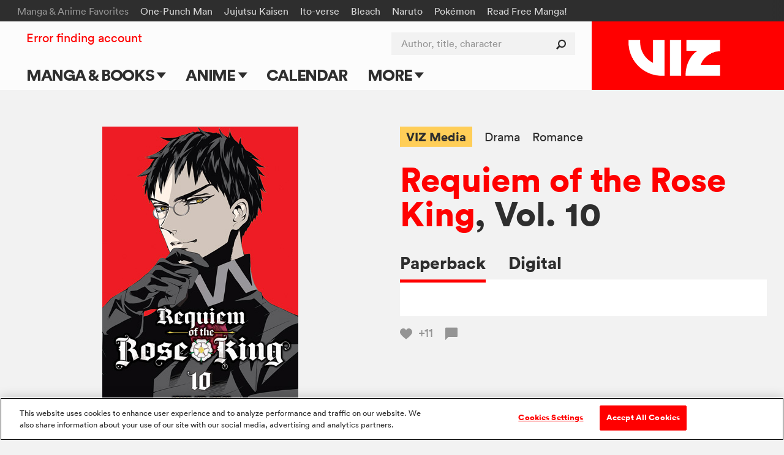

--- FILE ---
content_type: text/html; charset=utf-8
request_url: https://www.google.com/recaptcha/api2/anchor?ar=1&k=6LcOjgITAAAAADBlwgh-UTh4-2Hmh1LNWQE-Or9l&co=aHR0cHM6Ly93d3cudml6LmNvbTo0NDM.&hl=en&v=9TiwnJFHeuIw_s0wSd3fiKfN&size=normal&anchor-ms=20000&execute-ms=30000&cb=uyhivbpl1o66
body_size: 48969
content:
<!DOCTYPE HTML><html dir="ltr" lang="en"><head><meta http-equiv="Content-Type" content="text/html; charset=UTF-8">
<meta http-equiv="X-UA-Compatible" content="IE=edge">
<title>reCAPTCHA</title>
<style type="text/css">
/* cyrillic-ext */
@font-face {
  font-family: 'Roboto';
  font-style: normal;
  font-weight: 400;
  font-stretch: 100%;
  src: url(//fonts.gstatic.com/s/roboto/v48/KFO7CnqEu92Fr1ME7kSn66aGLdTylUAMa3GUBHMdazTgWw.woff2) format('woff2');
  unicode-range: U+0460-052F, U+1C80-1C8A, U+20B4, U+2DE0-2DFF, U+A640-A69F, U+FE2E-FE2F;
}
/* cyrillic */
@font-face {
  font-family: 'Roboto';
  font-style: normal;
  font-weight: 400;
  font-stretch: 100%;
  src: url(//fonts.gstatic.com/s/roboto/v48/KFO7CnqEu92Fr1ME7kSn66aGLdTylUAMa3iUBHMdazTgWw.woff2) format('woff2');
  unicode-range: U+0301, U+0400-045F, U+0490-0491, U+04B0-04B1, U+2116;
}
/* greek-ext */
@font-face {
  font-family: 'Roboto';
  font-style: normal;
  font-weight: 400;
  font-stretch: 100%;
  src: url(//fonts.gstatic.com/s/roboto/v48/KFO7CnqEu92Fr1ME7kSn66aGLdTylUAMa3CUBHMdazTgWw.woff2) format('woff2');
  unicode-range: U+1F00-1FFF;
}
/* greek */
@font-face {
  font-family: 'Roboto';
  font-style: normal;
  font-weight: 400;
  font-stretch: 100%;
  src: url(//fonts.gstatic.com/s/roboto/v48/KFO7CnqEu92Fr1ME7kSn66aGLdTylUAMa3-UBHMdazTgWw.woff2) format('woff2');
  unicode-range: U+0370-0377, U+037A-037F, U+0384-038A, U+038C, U+038E-03A1, U+03A3-03FF;
}
/* math */
@font-face {
  font-family: 'Roboto';
  font-style: normal;
  font-weight: 400;
  font-stretch: 100%;
  src: url(//fonts.gstatic.com/s/roboto/v48/KFO7CnqEu92Fr1ME7kSn66aGLdTylUAMawCUBHMdazTgWw.woff2) format('woff2');
  unicode-range: U+0302-0303, U+0305, U+0307-0308, U+0310, U+0312, U+0315, U+031A, U+0326-0327, U+032C, U+032F-0330, U+0332-0333, U+0338, U+033A, U+0346, U+034D, U+0391-03A1, U+03A3-03A9, U+03B1-03C9, U+03D1, U+03D5-03D6, U+03F0-03F1, U+03F4-03F5, U+2016-2017, U+2034-2038, U+203C, U+2040, U+2043, U+2047, U+2050, U+2057, U+205F, U+2070-2071, U+2074-208E, U+2090-209C, U+20D0-20DC, U+20E1, U+20E5-20EF, U+2100-2112, U+2114-2115, U+2117-2121, U+2123-214F, U+2190, U+2192, U+2194-21AE, U+21B0-21E5, U+21F1-21F2, U+21F4-2211, U+2213-2214, U+2216-22FF, U+2308-230B, U+2310, U+2319, U+231C-2321, U+2336-237A, U+237C, U+2395, U+239B-23B7, U+23D0, U+23DC-23E1, U+2474-2475, U+25AF, U+25B3, U+25B7, U+25BD, U+25C1, U+25CA, U+25CC, U+25FB, U+266D-266F, U+27C0-27FF, U+2900-2AFF, U+2B0E-2B11, U+2B30-2B4C, U+2BFE, U+3030, U+FF5B, U+FF5D, U+1D400-1D7FF, U+1EE00-1EEFF;
}
/* symbols */
@font-face {
  font-family: 'Roboto';
  font-style: normal;
  font-weight: 400;
  font-stretch: 100%;
  src: url(//fonts.gstatic.com/s/roboto/v48/KFO7CnqEu92Fr1ME7kSn66aGLdTylUAMaxKUBHMdazTgWw.woff2) format('woff2');
  unicode-range: U+0001-000C, U+000E-001F, U+007F-009F, U+20DD-20E0, U+20E2-20E4, U+2150-218F, U+2190, U+2192, U+2194-2199, U+21AF, U+21E6-21F0, U+21F3, U+2218-2219, U+2299, U+22C4-22C6, U+2300-243F, U+2440-244A, U+2460-24FF, U+25A0-27BF, U+2800-28FF, U+2921-2922, U+2981, U+29BF, U+29EB, U+2B00-2BFF, U+4DC0-4DFF, U+FFF9-FFFB, U+10140-1018E, U+10190-1019C, U+101A0, U+101D0-101FD, U+102E0-102FB, U+10E60-10E7E, U+1D2C0-1D2D3, U+1D2E0-1D37F, U+1F000-1F0FF, U+1F100-1F1AD, U+1F1E6-1F1FF, U+1F30D-1F30F, U+1F315, U+1F31C, U+1F31E, U+1F320-1F32C, U+1F336, U+1F378, U+1F37D, U+1F382, U+1F393-1F39F, U+1F3A7-1F3A8, U+1F3AC-1F3AF, U+1F3C2, U+1F3C4-1F3C6, U+1F3CA-1F3CE, U+1F3D4-1F3E0, U+1F3ED, U+1F3F1-1F3F3, U+1F3F5-1F3F7, U+1F408, U+1F415, U+1F41F, U+1F426, U+1F43F, U+1F441-1F442, U+1F444, U+1F446-1F449, U+1F44C-1F44E, U+1F453, U+1F46A, U+1F47D, U+1F4A3, U+1F4B0, U+1F4B3, U+1F4B9, U+1F4BB, U+1F4BF, U+1F4C8-1F4CB, U+1F4D6, U+1F4DA, U+1F4DF, U+1F4E3-1F4E6, U+1F4EA-1F4ED, U+1F4F7, U+1F4F9-1F4FB, U+1F4FD-1F4FE, U+1F503, U+1F507-1F50B, U+1F50D, U+1F512-1F513, U+1F53E-1F54A, U+1F54F-1F5FA, U+1F610, U+1F650-1F67F, U+1F687, U+1F68D, U+1F691, U+1F694, U+1F698, U+1F6AD, U+1F6B2, U+1F6B9-1F6BA, U+1F6BC, U+1F6C6-1F6CF, U+1F6D3-1F6D7, U+1F6E0-1F6EA, U+1F6F0-1F6F3, U+1F6F7-1F6FC, U+1F700-1F7FF, U+1F800-1F80B, U+1F810-1F847, U+1F850-1F859, U+1F860-1F887, U+1F890-1F8AD, U+1F8B0-1F8BB, U+1F8C0-1F8C1, U+1F900-1F90B, U+1F93B, U+1F946, U+1F984, U+1F996, U+1F9E9, U+1FA00-1FA6F, U+1FA70-1FA7C, U+1FA80-1FA89, U+1FA8F-1FAC6, U+1FACE-1FADC, U+1FADF-1FAE9, U+1FAF0-1FAF8, U+1FB00-1FBFF;
}
/* vietnamese */
@font-face {
  font-family: 'Roboto';
  font-style: normal;
  font-weight: 400;
  font-stretch: 100%;
  src: url(//fonts.gstatic.com/s/roboto/v48/KFO7CnqEu92Fr1ME7kSn66aGLdTylUAMa3OUBHMdazTgWw.woff2) format('woff2');
  unicode-range: U+0102-0103, U+0110-0111, U+0128-0129, U+0168-0169, U+01A0-01A1, U+01AF-01B0, U+0300-0301, U+0303-0304, U+0308-0309, U+0323, U+0329, U+1EA0-1EF9, U+20AB;
}
/* latin-ext */
@font-face {
  font-family: 'Roboto';
  font-style: normal;
  font-weight: 400;
  font-stretch: 100%;
  src: url(//fonts.gstatic.com/s/roboto/v48/KFO7CnqEu92Fr1ME7kSn66aGLdTylUAMa3KUBHMdazTgWw.woff2) format('woff2');
  unicode-range: U+0100-02BA, U+02BD-02C5, U+02C7-02CC, U+02CE-02D7, U+02DD-02FF, U+0304, U+0308, U+0329, U+1D00-1DBF, U+1E00-1E9F, U+1EF2-1EFF, U+2020, U+20A0-20AB, U+20AD-20C0, U+2113, U+2C60-2C7F, U+A720-A7FF;
}
/* latin */
@font-face {
  font-family: 'Roboto';
  font-style: normal;
  font-weight: 400;
  font-stretch: 100%;
  src: url(//fonts.gstatic.com/s/roboto/v48/KFO7CnqEu92Fr1ME7kSn66aGLdTylUAMa3yUBHMdazQ.woff2) format('woff2');
  unicode-range: U+0000-00FF, U+0131, U+0152-0153, U+02BB-02BC, U+02C6, U+02DA, U+02DC, U+0304, U+0308, U+0329, U+2000-206F, U+20AC, U+2122, U+2191, U+2193, U+2212, U+2215, U+FEFF, U+FFFD;
}
/* cyrillic-ext */
@font-face {
  font-family: 'Roboto';
  font-style: normal;
  font-weight: 500;
  font-stretch: 100%;
  src: url(//fonts.gstatic.com/s/roboto/v48/KFO7CnqEu92Fr1ME7kSn66aGLdTylUAMa3GUBHMdazTgWw.woff2) format('woff2');
  unicode-range: U+0460-052F, U+1C80-1C8A, U+20B4, U+2DE0-2DFF, U+A640-A69F, U+FE2E-FE2F;
}
/* cyrillic */
@font-face {
  font-family: 'Roboto';
  font-style: normal;
  font-weight: 500;
  font-stretch: 100%;
  src: url(//fonts.gstatic.com/s/roboto/v48/KFO7CnqEu92Fr1ME7kSn66aGLdTylUAMa3iUBHMdazTgWw.woff2) format('woff2');
  unicode-range: U+0301, U+0400-045F, U+0490-0491, U+04B0-04B1, U+2116;
}
/* greek-ext */
@font-face {
  font-family: 'Roboto';
  font-style: normal;
  font-weight: 500;
  font-stretch: 100%;
  src: url(//fonts.gstatic.com/s/roboto/v48/KFO7CnqEu92Fr1ME7kSn66aGLdTylUAMa3CUBHMdazTgWw.woff2) format('woff2');
  unicode-range: U+1F00-1FFF;
}
/* greek */
@font-face {
  font-family: 'Roboto';
  font-style: normal;
  font-weight: 500;
  font-stretch: 100%;
  src: url(//fonts.gstatic.com/s/roboto/v48/KFO7CnqEu92Fr1ME7kSn66aGLdTylUAMa3-UBHMdazTgWw.woff2) format('woff2');
  unicode-range: U+0370-0377, U+037A-037F, U+0384-038A, U+038C, U+038E-03A1, U+03A3-03FF;
}
/* math */
@font-face {
  font-family: 'Roboto';
  font-style: normal;
  font-weight: 500;
  font-stretch: 100%;
  src: url(//fonts.gstatic.com/s/roboto/v48/KFO7CnqEu92Fr1ME7kSn66aGLdTylUAMawCUBHMdazTgWw.woff2) format('woff2');
  unicode-range: U+0302-0303, U+0305, U+0307-0308, U+0310, U+0312, U+0315, U+031A, U+0326-0327, U+032C, U+032F-0330, U+0332-0333, U+0338, U+033A, U+0346, U+034D, U+0391-03A1, U+03A3-03A9, U+03B1-03C9, U+03D1, U+03D5-03D6, U+03F0-03F1, U+03F4-03F5, U+2016-2017, U+2034-2038, U+203C, U+2040, U+2043, U+2047, U+2050, U+2057, U+205F, U+2070-2071, U+2074-208E, U+2090-209C, U+20D0-20DC, U+20E1, U+20E5-20EF, U+2100-2112, U+2114-2115, U+2117-2121, U+2123-214F, U+2190, U+2192, U+2194-21AE, U+21B0-21E5, U+21F1-21F2, U+21F4-2211, U+2213-2214, U+2216-22FF, U+2308-230B, U+2310, U+2319, U+231C-2321, U+2336-237A, U+237C, U+2395, U+239B-23B7, U+23D0, U+23DC-23E1, U+2474-2475, U+25AF, U+25B3, U+25B7, U+25BD, U+25C1, U+25CA, U+25CC, U+25FB, U+266D-266F, U+27C0-27FF, U+2900-2AFF, U+2B0E-2B11, U+2B30-2B4C, U+2BFE, U+3030, U+FF5B, U+FF5D, U+1D400-1D7FF, U+1EE00-1EEFF;
}
/* symbols */
@font-face {
  font-family: 'Roboto';
  font-style: normal;
  font-weight: 500;
  font-stretch: 100%;
  src: url(//fonts.gstatic.com/s/roboto/v48/KFO7CnqEu92Fr1ME7kSn66aGLdTylUAMaxKUBHMdazTgWw.woff2) format('woff2');
  unicode-range: U+0001-000C, U+000E-001F, U+007F-009F, U+20DD-20E0, U+20E2-20E4, U+2150-218F, U+2190, U+2192, U+2194-2199, U+21AF, U+21E6-21F0, U+21F3, U+2218-2219, U+2299, U+22C4-22C6, U+2300-243F, U+2440-244A, U+2460-24FF, U+25A0-27BF, U+2800-28FF, U+2921-2922, U+2981, U+29BF, U+29EB, U+2B00-2BFF, U+4DC0-4DFF, U+FFF9-FFFB, U+10140-1018E, U+10190-1019C, U+101A0, U+101D0-101FD, U+102E0-102FB, U+10E60-10E7E, U+1D2C0-1D2D3, U+1D2E0-1D37F, U+1F000-1F0FF, U+1F100-1F1AD, U+1F1E6-1F1FF, U+1F30D-1F30F, U+1F315, U+1F31C, U+1F31E, U+1F320-1F32C, U+1F336, U+1F378, U+1F37D, U+1F382, U+1F393-1F39F, U+1F3A7-1F3A8, U+1F3AC-1F3AF, U+1F3C2, U+1F3C4-1F3C6, U+1F3CA-1F3CE, U+1F3D4-1F3E0, U+1F3ED, U+1F3F1-1F3F3, U+1F3F5-1F3F7, U+1F408, U+1F415, U+1F41F, U+1F426, U+1F43F, U+1F441-1F442, U+1F444, U+1F446-1F449, U+1F44C-1F44E, U+1F453, U+1F46A, U+1F47D, U+1F4A3, U+1F4B0, U+1F4B3, U+1F4B9, U+1F4BB, U+1F4BF, U+1F4C8-1F4CB, U+1F4D6, U+1F4DA, U+1F4DF, U+1F4E3-1F4E6, U+1F4EA-1F4ED, U+1F4F7, U+1F4F9-1F4FB, U+1F4FD-1F4FE, U+1F503, U+1F507-1F50B, U+1F50D, U+1F512-1F513, U+1F53E-1F54A, U+1F54F-1F5FA, U+1F610, U+1F650-1F67F, U+1F687, U+1F68D, U+1F691, U+1F694, U+1F698, U+1F6AD, U+1F6B2, U+1F6B9-1F6BA, U+1F6BC, U+1F6C6-1F6CF, U+1F6D3-1F6D7, U+1F6E0-1F6EA, U+1F6F0-1F6F3, U+1F6F7-1F6FC, U+1F700-1F7FF, U+1F800-1F80B, U+1F810-1F847, U+1F850-1F859, U+1F860-1F887, U+1F890-1F8AD, U+1F8B0-1F8BB, U+1F8C0-1F8C1, U+1F900-1F90B, U+1F93B, U+1F946, U+1F984, U+1F996, U+1F9E9, U+1FA00-1FA6F, U+1FA70-1FA7C, U+1FA80-1FA89, U+1FA8F-1FAC6, U+1FACE-1FADC, U+1FADF-1FAE9, U+1FAF0-1FAF8, U+1FB00-1FBFF;
}
/* vietnamese */
@font-face {
  font-family: 'Roboto';
  font-style: normal;
  font-weight: 500;
  font-stretch: 100%;
  src: url(//fonts.gstatic.com/s/roboto/v48/KFO7CnqEu92Fr1ME7kSn66aGLdTylUAMa3OUBHMdazTgWw.woff2) format('woff2');
  unicode-range: U+0102-0103, U+0110-0111, U+0128-0129, U+0168-0169, U+01A0-01A1, U+01AF-01B0, U+0300-0301, U+0303-0304, U+0308-0309, U+0323, U+0329, U+1EA0-1EF9, U+20AB;
}
/* latin-ext */
@font-face {
  font-family: 'Roboto';
  font-style: normal;
  font-weight: 500;
  font-stretch: 100%;
  src: url(//fonts.gstatic.com/s/roboto/v48/KFO7CnqEu92Fr1ME7kSn66aGLdTylUAMa3KUBHMdazTgWw.woff2) format('woff2');
  unicode-range: U+0100-02BA, U+02BD-02C5, U+02C7-02CC, U+02CE-02D7, U+02DD-02FF, U+0304, U+0308, U+0329, U+1D00-1DBF, U+1E00-1E9F, U+1EF2-1EFF, U+2020, U+20A0-20AB, U+20AD-20C0, U+2113, U+2C60-2C7F, U+A720-A7FF;
}
/* latin */
@font-face {
  font-family: 'Roboto';
  font-style: normal;
  font-weight: 500;
  font-stretch: 100%;
  src: url(//fonts.gstatic.com/s/roboto/v48/KFO7CnqEu92Fr1ME7kSn66aGLdTylUAMa3yUBHMdazQ.woff2) format('woff2');
  unicode-range: U+0000-00FF, U+0131, U+0152-0153, U+02BB-02BC, U+02C6, U+02DA, U+02DC, U+0304, U+0308, U+0329, U+2000-206F, U+20AC, U+2122, U+2191, U+2193, U+2212, U+2215, U+FEFF, U+FFFD;
}
/* cyrillic-ext */
@font-face {
  font-family: 'Roboto';
  font-style: normal;
  font-weight: 900;
  font-stretch: 100%;
  src: url(//fonts.gstatic.com/s/roboto/v48/KFO7CnqEu92Fr1ME7kSn66aGLdTylUAMa3GUBHMdazTgWw.woff2) format('woff2');
  unicode-range: U+0460-052F, U+1C80-1C8A, U+20B4, U+2DE0-2DFF, U+A640-A69F, U+FE2E-FE2F;
}
/* cyrillic */
@font-face {
  font-family: 'Roboto';
  font-style: normal;
  font-weight: 900;
  font-stretch: 100%;
  src: url(//fonts.gstatic.com/s/roboto/v48/KFO7CnqEu92Fr1ME7kSn66aGLdTylUAMa3iUBHMdazTgWw.woff2) format('woff2');
  unicode-range: U+0301, U+0400-045F, U+0490-0491, U+04B0-04B1, U+2116;
}
/* greek-ext */
@font-face {
  font-family: 'Roboto';
  font-style: normal;
  font-weight: 900;
  font-stretch: 100%;
  src: url(//fonts.gstatic.com/s/roboto/v48/KFO7CnqEu92Fr1ME7kSn66aGLdTylUAMa3CUBHMdazTgWw.woff2) format('woff2');
  unicode-range: U+1F00-1FFF;
}
/* greek */
@font-face {
  font-family: 'Roboto';
  font-style: normal;
  font-weight: 900;
  font-stretch: 100%;
  src: url(//fonts.gstatic.com/s/roboto/v48/KFO7CnqEu92Fr1ME7kSn66aGLdTylUAMa3-UBHMdazTgWw.woff2) format('woff2');
  unicode-range: U+0370-0377, U+037A-037F, U+0384-038A, U+038C, U+038E-03A1, U+03A3-03FF;
}
/* math */
@font-face {
  font-family: 'Roboto';
  font-style: normal;
  font-weight: 900;
  font-stretch: 100%;
  src: url(//fonts.gstatic.com/s/roboto/v48/KFO7CnqEu92Fr1ME7kSn66aGLdTylUAMawCUBHMdazTgWw.woff2) format('woff2');
  unicode-range: U+0302-0303, U+0305, U+0307-0308, U+0310, U+0312, U+0315, U+031A, U+0326-0327, U+032C, U+032F-0330, U+0332-0333, U+0338, U+033A, U+0346, U+034D, U+0391-03A1, U+03A3-03A9, U+03B1-03C9, U+03D1, U+03D5-03D6, U+03F0-03F1, U+03F4-03F5, U+2016-2017, U+2034-2038, U+203C, U+2040, U+2043, U+2047, U+2050, U+2057, U+205F, U+2070-2071, U+2074-208E, U+2090-209C, U+20D0-20DC, U+20E1, U+20E5-20EF, U+2100-2112, U+2114-2115, U+2117-2121, U+2123-214F, U+2190, U+2192, U+2194-21AE, U+21B0-21E5, U+21F1-21F2, U+21F4-2211, U+2213-2214, U+2216-22FF, U+2308-230B, U+2310, U+2319, U+231C-2321, U+2336-237A, U+237C, U+2395, U+239B-23B7, U+23D0, U+23DC-23E1, U+2474-2475, U+25AF, U+25B3, U+25B7, U+25BD, U+25C1, U+25CA, U+25CC, U+25FB, U+266D-266F, U+27C0-27FF, U+2900-2AFF, U+2B0E-2B11, U+2B30-2B4C, U+2BFE, U+3030, U+FF5B, U+FF5D, U+1D400-1D7FF, U+1EE00-1EEFF;
}
/* symbols */
@font-face {
  font-family: 'Roboto';
  font-style: normal;
  font-weight: 900;
  font-stretch: 100%;
  src: url(//fonts.gstatic.com/s/roboto/v48/KFO7CnqEu92Fr1ME7kSn66aGLdTylUAMaxKUBHMdazTgWw.woff2) format('woff2');
  unicode-range: U+0001-000C, U+000E-001F, U+007F-009F, U+20DD-20E0, U+20E2-20E4, U+2150-218F, U+2190, U+2192, U+2194-2199, U+21AF, U+21E6-21F0, U+21F3, U+2218-2219, U+2299, U+22C4-22C6, U+2300-243F, U+2440-244A, U+2460-24FF, U+25A0-27BF, U+2800-28FF, U+2921-2922, U+2981, U+29BF, U+29EB, U+2B00-2BFF, U+4DC0-4DFF, U+FFF9-FFFB, U+10140-1018E, U+10190-1019C, U+101A0, U+101D0-101FD, U+102E0-102FB, U+10E60-10E7E, U+1D2C0-1D2D3, U+1D2E0-1D37F, U+1F000-1F0FF, U+1F100-1F1AD, U+1F1E6-1F1FF, U+1F30D-1F30F, U+1F315, U+1F31C, U+1F31E, U+1F320-1F32C, U+1F336, U+1F378, U+1F37D, U+1F382, U+1F393-1F39F, U+1F3A7-1F3A8, U+1F3AC-1F3AF, U+1F3C2, U+1F3C4-1F3C6, U+1F3CA-1F3CE, U+1F3D4-1F3E0, U+1F3ED, U+1F3F1-1F3F3, U+1F3F5-1F3F7, U+1F408, U+1F415, U+1F41F, U+1F426, U+1F43F, U+1F441-1F442, U+1F444, U+1F446-1F449, U+1F44C-1F44E, U+1F453, U+1F46A, U+1F47D, U+1F4A3, U+1F4B0, U+1F4B3, U+1F4B9, U+1F4BB, U+1F4BF, U+1F4C8-1F4CB, U+1F4D6, U+1F4DA, U+1F4DF, U+1F4E3-1F4E6, U+1F4EA-1F4ED, U+1F4F7, U+1F4F9-1F4FB, U+1F4FD-1F4FE, U+1F503, U+1F507-1F50B, U+1F50D, U+1F512-1F513, U+1F53E-1F54A, U+1F54F-1F5FA, U+1F610, U+1F650-1F67F, U+1F687, U+1F68D, U+1F691, U+1F694, U+1F698, U+1F6AD, U+1F6B2, U+1F6B9-1F6BA, U+1F6BC, U+1F6C6-1F6CF, U+1F6D3-1F6D7, U+1F6E0-1F6EA, U+1F6F0-1F6F3, U+1F6F7-1F6FC, U+1F700-1F7FF, U+1F800-1F80B, U+1F810-1F847, U+1F850-1F859, U+1F860-1F887, U+1F890-1F8AD, U+1F8B0-1F8BB, U+1F8C0-1F8C1, U+1F900-1F90B, U+1F93B, U+1F946, U+1F984, U+1F996, U+1F9E9, U+1FA00-1FA6F, U+1FA70-1FA7C, U+1FA80-1FA89, U+1FA8F-1FAC6, U+1FACE-1FADC, U+1FADF-1FAE9, U+1FAF0-1FAF8, U+1FB00-1FBFF;
}
/* vietnamese */
@font-face {
  font-family: 'Roboto';
  font-style: normal;
  font-weight: 900;
  font-stretch: 100%;
  src: url(//fonts.gstatic.com/s/roboto/v48/KFO7CnqEu92Fr1ME7kSn66aGLdTylUAMa3OUBHMdazTgWw.woff2) format('woff2');
  unicode-range: U+0102-0103, U+0110-0111, U+0128-0129, U+0168-0169, U+01A0-01A1, U+01AF-01B0, U+0300-0301, U+0303-0304, U+0308-0309, U+0323, U+0329, U+1EA0-1EF9, U+20AB;
}
/* latin-ext */
@font-face {
  font-family: 'Roboto';
  font-style: normal;
  font-weight: 900;
  font-stretch: 100%;
  src: url(//fonts.gstatic.com/s/roboto/v48/KFO7CnqEu92Fr1ME7kSn66aGLdTylUAMa3KUBHMdazTgWw.woff2) format('woff2');
  unicode-range: U+0100-02BA, U+02BD-02C5, U+02C7-02CC, U+02CE-02D7, U+02DD-02FF, U+0304, U+0308, U+0329, U+1D00-1DBF, U+1E00-1E9F, U+1EF2-1EFF, U+2020, U+20A0-20AB, U+20AD-20C0, U+2113, U+2C60-2C7F, U+A720-A7FF;
}
/* latin */
@font-face {
  font-family: 'Roboto';
  font-style: normal;
  font-weight: 900;
  font-stretch: 100%;
  src: url(//fonts.gstatic.com/s/roboto/v48/KFO7CnqEu92Fr1ME7kSn66aGLdTylUAMa3yUBHMdazQ.woff2) format('woff2');
  unicode-range: U+0000-00FF, U+0131, U+0152-0153, U+02BB-02BC, U+02C6, U+02DA, U+02DC, U+0304, U+0308, U+0329, U+2000-206F, U+20AC, U+2122, U+2191, U+2193, U+2212, U+2215, U+FEFF, U+FFFD;
}

</style>
<link rel="stylesheet" type="text/css" href="https://www.gstatic.com/recaptcha/releases/9TiwnJFHeuIw_s0wSd3fiKfN/styles__ltr.css">
<script nonce="mDXn8vWkBEfAD7AyF-Xj9Q" type="text/javascript">window['__recaptcha_api'] = 'https://www.google.com/recaptcha/api2/';</script>
<script type="text/javascript" src="https://www.gstatic.com/recaptcha/releases/9TiwnJFHeuIw_s0wSd3fiKfN/recaptcha__en.js" nonce="mDXn8vWkBEfAD7AyF-Xj9Q">
      
    </script></head>
<body><div id="rc-anchor-alert" class="rc-anchor-alert"></div>
<input type="hidden" id="recaptcha-token" value="[base64]">
<script type="text/javascript" nonce="mDXn8vWkBEfAD7AyF-Xj9Q">
      recaptcha.anchor.Main.init("[\x22ainput\x22,[\x22bgdata\x22,\x22\x22,\[base64]/[base64]/[base64]/[base64]/[base64]/[base64]/[base64]/[base64]/[base64]/[base64]\\u003d\x22,\[base64]\x22,\x22woLCtGTDj8KnA8OxfcOJfcO1wqvCi8K+X8O6wq3CpMOMaMOgw4rDgMKLAxDDkSXDhHnDlxpyXBUUwoDDvTPCtMO3w5rCr8Olwp5bKsKDwotMDzhXwqdpw5RdwqrDh1QuwpjCixkDD8Onwp7CoMKjcVzCqMO8MMOKIcKzKBkCRnPCosK7bcKcwop/w4/Cig0wwrQtw53CosK0VW1vei8KwoXDiRvCt0fCoEvDjMOgHcKlw6LDiQbDjsKQdTjDiRRAw4gnScKSwqPDgcOJAMOYwr/CqMKZO2XCjlTCgA3CtH/[base64]/CjSvDmR4Swpk8wrXDvgPClDl+VcOrw7jDk2/DoMKUDgnCgy1LwqbDnsOTwoFNwqU4ZsOhwpfDnsOCDn9dWDPCji0mwqgBwpR/JcKNw4PDicOsw6MIw4Y+QSg9SVjCgcK+CQDDj8OZZcKCXQrCgcKPw4bDlsOEK8OBwpQEUQYZwqvDuMOMVGnCv8O0w7zCncOswpYoIcKSaE47O0xLHMOeesKuQ8OKVgXCuw/DqMOAw7NYSRbDs8Obw5vDhhJBWcOgwpNOw6J7w4kBwrfCrHsWTRjDqlTDo8OhUcOiwolVwrDDuMO6wrbDq8ONAHFAWn/Dhlg9wp3Dhi84KcObIcKxw6XDvsOFwqfDl8KUwrkpdcONwobCo8Kcb8K/[base64]/w7zCshthw7pxwq4fMMOpwo3CqizCl8K9MMOjc8KowovDjFnDoQhcwpzCo8Oqw4cPwp9sw6nCosO2bh7DjHtDAUTCkDXCngDCuSNWLiXCtsKAJDRSwpTCiUjDtMOPC8KXKHd7csOrW8Kaw7PChG/ChcKuLMOvw7PCrcKfw41ILF3Dt8KCw5dqw6rDuMOxEMKDWcK6wr3CjMOZwrsNTsK1ScKKVcOpwow+w4VQbHx1YwfCh8KbAWrDocOxw7l6wrDDg8OWYWzDinxfwpvDtSUSPHIxGsK/[base64]/[base64]/CgsOkw5LDhiHCqGcCw6MTcXbDo8KzwrTDlcKhahvDrhTCn8KKw77Dqyw0H8Kew45RwprDqX/DjcKLw7lJwoI5WDrDuxM5DCTDrsOyFMOhFsKSw67DjTw5JMOwwrhzwrvCn1I2IcKnwp4Kw5DDuMK0w6YBwp5cI1F/w6oRb1DCk8KJw5ALw7nDgUM/wqw3EAdGDwvCk0R/wqrDm8KbacKCecOLUx/[base64]/w44QBMOxwqLCqMOjwqnCu05BYlMhLS3CgMKWVj/[base64]/[base64]/Ct8KrNcOHwrNKw57CkDDCtsKVwobCi8K4wpZRw79uTVwSwr90MMOALsOTwp02w7jCocOcw4UrIW3DnMOSw7XCm13DscKZMcKIw5DCksOIwpfCh8Kxw5zCnQcfHh4eOMOyajDDry/ClgczUkFjZMOcw5jDssKqfMKtw5MQDcKYEMKgwpgswoIXXMOSw4wswrrDvwcKACBHwoHCkS/DicKUCy/Ch8KKwpQfwqzCgT/DrR9iw4woIsK3w6c4wp8WLW3DgMKRw5V0w6TDlCnDmXxuRQLDm8OqAxQ1wrYlwq9HQjvDnwvCvsKXw7wHw7XDqmoGw4MiwqxNaXnCrMKIwrQcwpgMwppVwowSw4Jcw6g/KB4lwofCqSjDn8K4wrLDrWILG8O0w7TDhsKlDlRSNRDCk8OZSgHDvMO5SsOewrXCgTF2GsO/wpoeHMOAw7tUTMKrK8K8XEtdw7PDk8O0wonCqlRrwop4wr/CtRXCo8KcaXVQw5VNw4lZHi3DmcOFaw7CpW0UwpJ+w4YeVcKvHHIYw6jClcKaDMKJw7Niw69hcBcCSgjDtn0IW8O0QxfDl8OOJsK/SUpRC8O7DcOYw6XDpzPCn8OIwoYww4VnPxlGwrLCgHdoHMOSw64cwoTCj8KyN2cJw4HDvDxrworDqztbfC/Cv2/CocKybhwPw4/[base64]/ODTDknYmc8OZw4EMIMOERsKjw6gcw4zDjVrDlBoiw4vCgsOaw400WcKrIT8fP8O/[base64]/Crnh7XsKyw7HCi0s5Eihiw4/Cm8OYDsODwqnCiix5RsKoamTDhW7Clngcw6c0GcOaZsOWw57DoyDDonlEIcOdwoE6MsORw6vCp8Kwwo5adkErwrLChsOwTDZuVgfChxw7TsOBLMKneGwOw6LDkx3CpMO7d8OtB8K/[base64]/[base64]/DpUpLLm7Du0XCpMKfwq1Pw7xhHcKbw4bDv1/DpMKXwqNiw5fDq8OPwqrCm2TDnsKow748acK6aAvCg8Oqw4VfTkV9w74pZsOdwq3Dt3TDiMOow73Ck0vCssOyVQjDnHHCuj3CrkpsOsOJXsK/[base64]/Du8Klw5nDinhNTsKwM8KPewHDq8O2Ex/DosOeWW3DksKKGDnClcKKPVnDsRHDs17DugzDrWvDhAcDwoLCocOvc8K3wqYzwqZjw4XCvMKuJGFLBTxDwpHDqMKLw5MkwqrCm3nCgj0HGljCosK6RTjDk8OOG2bDucKRHE3DvRDCqcORVDLDig/DjMKbw5poKcOaWwxrw7cQwozDnMKgwpQ1AgIww53Dq8KDIsODwqnDl8Oxw4Z2wrIPbRlHIiPDi8Klc33Cn8OdwpXCtlLCrwzDusKaEsKBw4N2wonCtlBfOwNMw5zCqhPDmsKIw7bCky4iwrQVw6NmKMOowq/DjMKAVMK1w4x5wqhnwoE/Gnl+GlDCm1zDpBXDssOVQsOyDHNSwq9yJsOlLBJHw5/[base64]/DXfCnWwXYMK6MsKbfRsPwq/[base64]/[base64]/CsXsdCsKZwrlHV8OAwqRUwo3DjVXCuz0Gwo3DmcKjw57ClMOxHMOPwpPDhMKJwrdtUcKtdTJvw4LClMOKwoHCu3YNNjoiHcOoIGHClMOSWSDDksOpw7TDvcK/w7bCosO1T8O8w5rDmcOhY8KbAsKVwqssLUvCrUV8ZMOiw47DmcKyRcOmd8O9w78cCk3CrzjDuzN6DCZdUyJXEVwvwq81w7Ekwp7CisKfAcKAw4nDmXxABm49RMOKeHnDuMOww7HDhMKBX0XCpsOOH0PDjMK3IHXDjD12wqHCqHA7wq3DgzVGBwTDhMO0YUIJdClnwp/Dslt/Cy0cwq9kHsOmwoALe8Kuwoscw6Y6dMKZwpPDnVIFwp7DtkrCmsOsVEnDqMK/[base64]/ChnsrK8KPZMOxWwvCgsKZwpJjKnHCrV8WTcKxw5fDqMKhLMO3P8ONE8K+w5LCoE3Cok/DlsKGTcKKwotVwrbDmStGfXjDoAzDoUtRU114woLDh2zCh8OkLGfCp8KkesKCfsKJR17CoMK9wpTDucKyDRbChkDDrnYyw6HCmsKRw7rCtMKnwr1aby3CkcKawrRfGcOMwrDDjyjDrcOMwpnCklNgWMKLwpQDBcO7wpbCqHIqMxXDmBU2w6HDssOKw4orZG/[base64]/DknN1wqvCtRDDqsOqWmdbE8Oiw4/[base64]/w71yw695ZCwrAh8Hwp/CgsOeOwTDv8OYYcKuCcKyFnHCocOnwrHDqHQrVCDDj8KMesOTwog/UT/DqBRfwrnCpAXDs3vChcOnS8OCEX7DvWXDpBjDi8KawpXCnMOjw5DCtzwZwqfCt8KdO8Orw4xwf8KoL8Ksw68HXcKYw7xeJMKaw7vCrmoBYDXDssOwUBMOw6VLw57DmsKaZsK3wqgEw6PCkcOdOVg7FsKVK8O5wofDs37CpsKNw5vCkMOaEsOjwqjDscKfLy/ChcKaBcOewogAV00GGsOxw6N4J8OrwrzCuCvClMKobyLDr1jDisK6NMK6w7/DgsKsw7odw4lYw64rw4EEwpzDi1FTw7bDosOfc0sMw551wqllw407w6MbGcKpwoLChnltCMK8fcOlwpDClsOIChHDpwzCgcKbBsOcY1jDpsOJwqjDmMOmQnbDmUk1wqoRw4DDg0J/wpIqTh7DlMKFIcOfworCkwouwqc+Pj3CiyjCmBYEMsO1Gx/Dl2fDhUnDjMO/KcKlc13DmcOhLx8iU8KhTkjCrMKmSMOvbsOgwo5naRzCl8K6DsOWT8OuwqvDqsKHwp/DtGzCgFMVJ8KwZFDDosKuwo8MwpHDq8K8wrnCoigjw7UYw6DChlzDhAN3PC5kNcKNw5rDr8ORLMKjR8OOZcO+bQZecxZHHMKywrlFQyDDjcKOwpvCvCotw6jDsXVEe8O/XBLDh8K2w7fDksOaUjlPGcKCSVjDrRMtw6/CnsKLC8Ofw5LDtTXChxLDoTTDowDCqcKhw4zDusK6w7I+wq7DkGzDtMK5PCVHw7wAw5PDhcOqwrrDm8OhwoVgwrzCrsKgLUTDp2HCiltOEMOrWsOnG2dgaQnDkwE+w7oywo/DjnIWw4sbwo59IC3DsMOywqfDicKKEMO5SsKOLVnDqlzDhVLDpMK1cHLDh8KZFhRZwqLCvmbCs8KTwpnDpBzCnCNnwo4PVcOYRE8mwqAkC3nDn8Kbw5w6wo8ycjTCq3lawpY2wrLDrHLDssKGw5lUDTzDhTnDo8KMXsKYwqpqw4tGIMOLw6TDng7CvDfDh8OtTsOzYk/DnjkILsOaOg88w7/[base64]/CqBIKQxgUwp7Cn2c6dS88W8KmIcOfwoQhwqo2QsKVPivDiWnDqcKeRBfDnQhsFsKGwpbCjlPDuMKvwrplcTXCs8OGwonDmGUuw5jDlFDDlcOmw47CrRfDmVXDl8KKw7pbOsOmG8Kaw5tneXDCnnQmcMOrwpkWwqDDlVnDmV/[base64]/[base64]/w6A2wqTCmiZpSw/CqEgDAEfDj8KRwojChMOAwqLCmMOPwqLCnlBGw5vDp8KQw5PDnBRhCMO0VxgIcTvDoGLDgHvDssK7cMOXOEccLcKcwppvTMORJcOJwohNHcKzwofCtsK8wqI9GiwMby99wo3DsVEdN8KVbHDDg8Otb23Doz/[base64]/XT3CgTxrwpTCujJ4bcOrw4k9QmHCl8KUZjzCpMOaRcKXEsKVF8KxJGzDu8OmwoHDjsK/w53CuA51w6B9wo9uwrwJU8KIwpUnOE3DjsOeek/CjzEEJS0QTSrDvMKkw6XCp8O7wqrCjV/[base64]/[base64]/Dm8KeLAgiw4HDrMKvw6B4w49AwpMEGCnCo1LCh8OKw6XClcK4wqlww4XCnXjDuSt/w4XDh8KDUxs/w5hBwrnCu1gnTsKbXcOLX8OgdMOOwp7CrCHCt8Ouw7jDg14SNMKqK8O/[base64]/OsOve8OCJMOzw4/[base64]/CnMONDV9dw54Nw5o3w4DDgz/ChcK+OWHCgVHDnlvCgzNUdCzDhgdKeCk6wr4kw743WiPDp8K3w7HDvsO1CDRyw45sKcKvw50LwppfUsKFw6DCrzoBw65SwobDhy5Uw7B/w6nDrzHCjXTCscOSw4PDhMKfMcKmwrXDji8Bw6gHwqtfwr91NsOzw7ZGJXRSOFrCkjzDp8KGw5nDnzzDkMKIKSvDqMKMw4XCi8OMwoLCtcKZwqs0wrsVwrQUZj5Kw7pkwrEmwpnDlnTChkZKOAtxwpXDlzBQw5HDocO5wo7Dgg0lLcKUw4sUw4/[base64]/DgsKbw7DDv0fDq1rDkcK8HTHDpwwWKGjDjcOUwoXCh8KNeMOeN2NJwqAqw4/[base64]/woF8UC/[base64]/DgMKawqVywqoiOMOpUsKSJhRHwpYTw4JLw4ZUw50Hw68XwpLDnMK0EsOmbsOQwqNJZMKZBMKLw6snw7jClsOqwojCtmbDqcKGYxQxKMKowpvDpsOkasOLwr7CvjcSw4w2w6xGwoDDs0jDg8OoYcKrQ8KAYMKeNsOFKMKlw7/[base64]/CiQwLwqzDpcOWw61kCMOrasOjQCHCoFRWW2YoGsOzZMKLw7YYKmrDgRTCiHfDnsONwoHDvSAuwofDsnvCmhjCpMKxCcK6aMKywq7Do8OcUsKOw5/CtcKrMMKAw4hJwrYROcKYNsKtUsOqw4Ihd0XCicOSw63Cth9dJx/CpcONVcOmwoRlGsKyw7fDvsKYwqXDqMKLw77DrUvCrcK6acOFOMKNYcKuwoJpK8KRwqVAwq0Tw7g/bjbDlMK1ZsO2NSPDusKJw6bDhlk1wqwFLnYcwovDvynCnsKyw7xBwpJ/JCbCusObT8OgXy0rJsOJw4XCkGPDu1HCjcKGa8KZw49nwp3CqBVrw6ECwqrCo8OZfwxnw5VRdMO5P8OFB2lyw6DDicKvUnNaw4PChGguwoFEBsKGw50ewrl/wrkwCMKOwqQww6oWIAh2UsKBwrAHw4DDjnE3TDXDgzlow7rCvMOJwqxrwrDCsF00DcOSdcKKTm4owqAKwonDhcOxeMOJwooKwoBcd8Kgw4UiQhc7PcKEMsKnw73DoMO1NMO/amPDjlpaFikqeHlxwrrCrsO0F8KXO8Oww5DDkDbCnEHCnwF+w7lWw6vDoFIAFRNFFMOiDTlZw5TCkFXDr8Ksw78Lw4nChMKfw6/ClsKTw7QCwoDCq15Lwp3CgsKiw6jCvcO1w6PDkCsIwo54w7fDhMOTwrPDpk/CicOHw4RFCwEWMljDjlNTfR/DlEPDr1pJdMOBwp3Cp3fDkgIfOcKPw61eAMKbPDnCscKKwoZWL8O+BjPCrsOiw7rDu8OcwpTCmVbChkkodw4uw6PDpsOqD8KyYkBBJcOdw6pjwoLCncO1wq7DtsKIwq3Dk8KdHljCjRwvwq5Sw7zDu8KqYV/CgwdTwrYHwpnDjsKCw77Dkl4fwqvCnhQFwo4vCEbDoMKuw6fCqcO6MThFd0tNw7nCksOnZW/[base64]/[base64]/[base64]/[base64]/DvMOycyLDocKUw69VLwHDrAAYwrpAwrFFG8KYwpzCuhMUXMOEw4tswrnDuT3Ct8O0F8K+TcOoPQzDuR3CiMKJwq/CuC5zKsKSw53DlMKlKF7CucOVw5Uaw5vDk8OKE8KRw73ClMKWw6bCucKJw7/CpsOsZsOSw7bDuXVlPknCkMKSw6LDl8O9DRA6NcKrWEMdwr4pw4fDhcOWwqrCq17CpEoWw790MsK3LsOrXMKewpY6w6zDuT8xw79Ew53CvcKxw5RCw41LworDj8KiRC8qwp9FCcKcXMOZe8OdfwrDki4DScOfwoXCjsO6wqsUwo0dwp1awoV4w6cdR1fDhCEEUB/[base64]/bMOmBsO2c8O1w4nCkMOUw47CrVAoWMOvFMO6czopwpnCmsK1G8KiRsOseGc2wrPDqSYIewNqwozDhBTDpsKRwpPDkHTDocKRezTDu8O/N8K1wo3DqwpJX8O+CMOPesOiHMOpw5jDg1rCmsKTIUgswpYwJ8OCKFslKMKLMMOlw6zDr8KVw4/CvsOGVMKYZyQCw7/CssKVwqtSwprDrjHDkcO9woTCgW/[base64]/[base64]/CoMKfwqrDn8OxMlbDsMKzEgTCogrCp1PDlsKCw7sxfMOKV3xxMAhnMXkzw4TCnTQGw7bDhFnDqcO9wpokw7/[base64]/wq8ywofDph4sYMOTaWdCZcOow4/DkMOrLcKBH8OMT8K8w4NLE2pwwq1LImnDjT7CosKzw4IQwoVwwoscPmjChMKIWywNwrLDtMKcwqMowrfDnMOnw4RJNyoQw5pYw7bCqMK9MMOhwqNsK8Kcw7RJK8Osw4JVFhHDgl/[base64]/w5wPMcKPw4g2w4rClsKtwrzClcO5w6HDqMK6aE/DuHwHw7fDhzPCm1DCrsKYGcOkw7BsDMKDw69oLcOqw5stIlQIw7Bnwr3CjcKvw5HDpMKGWVYwDcOcwrLCsznCpsO+YMOkwrjDi8Oewq7CnhDDo8K9woxPHMKKJAFXZcOsCVvDiQInU8OkEMO5wr55JMO9wobCliooIF0gw6srwo3DmMO6wp/Cq8OmejBXQMKow4Q8wqbDjGA4T8Kfw57DqMOmHzIHJsOcw4gFwprCiMKVcnPCi3rDncK1w5VNwq/DpMKlbcOKNw3DocKbCxLCucKGwoHCq8KSw6lPw7XCvsKVQsKydcKCc1DDhsOLUsKVwrAbdCAaw6TDuMO6f3h/PcO+w7lWwrTCicOEbsOcw7Uuw7wjU0pHw7NZw79uBwlCwpYCwo3Ch8KawqDCusOiFmTDiFjCpcOiw6I/wo1zwqMUw6Y3w6h5w7HDncOlfMKqQ8OsbUYJw5zDhMKBw5LDvMO4wrJSw4DCgcO1Y2MvcMK+HMOHAWs5wovDvsOVFMOqXhxSw6/DoUvCvnIYAcKMTnNnwofCgMKjw4bDqUZpwrUYwqTDvlDDmDnCicOuwo/[base64]/CuGZiS3LDmMOTRVrCh3rCj8OwMyk9NHzDuwTCnMKPfRjCqWvDgsOYbcO2w6A8w7fDg8OXwq9+w4/DjwoHwobChhzCjDDCoMORw50qeDDCu8K0wofCnDPDgsO5F8ORwrEpJ8OaO2fCu8OOwrzCokLDgWJVwpFHOCchTmFjwoMUwqXCmE9zF8KXw7p7a8K8w4HChcKuwrrDoAkUwqY3w50/w7FrbznDmihNe8Kswo3DtizDmwI8M0nCu8OyC8ODw4TDoHjChV93w68gwonClTHDryPCncOXNMOkw5ARM0PCn8OOJ8KcSsKqAsOGdMOSP8Kkw4XCiQFrw6txSE05wqAKwodYGmQgCMKrDcOmwpbDsMOsNhDCnDNRLi7DiwXCkFLCi8KsWcK6X2/[base64]/wpdwBlLCp01Ow4rCigEUwq/CvxLDj8OMegl3woUJL3QDw6pWRsKzKsKHw5FgIsOKOhTDrElqNELDgsOkLcOoVE8QTCXDnMOQMxrCilPCgVzDrnZ+wr7Ds8OXJ8OrwpTDocOHw5HDsnJ6w4fClyDDnQTCoQMkw5ESw7PDv8KBwpbDtcOHecO+w7nDk8OCwr/DoFwnWRnCs8KHb8OLwoRfQ3h/w6hsCVLCvMONw7jDg8OxOGDChx7DvkjCncOowowtYgjCjcOtw5xXwoTDjWpiAMOzw65EdCvCsSB+wp3DoMONHcKxY8Kjw6onEcOGw5/DocOVw6xIU8OMwpLDtRg7Z8KPwr7DiWPCsMOKCiBWRMKCcMKYw7UoNMKNwrxwV34Xw50Vwqsdwp3ClTbDusK2Nlcaw5BDw6kPwp4vw7RVI8KsFcKhTsO9wpEjw5dnwqzDuWBUw5Z1w6/ChQnCqRA+eRNLw4RxD8Krwr/Cg8OlwpHDg8Khw6E5w4ZCwpJ+w4Ihw73Dk0HCvsKrdcK4f1s8bMO1wqhJecOKFFtgUsOEYj/CqAFXwqp2QMKwIT7CgCrCsMKURMOlw4fDmFXDqzPDsB5gcMOXw6XCn1t5d1zCgsKNFcKkwqUAw45mw6PCssKtElQKA3wpMMKJQsOsPcOoSsOnQTJ8PBprwp8DAMKKesOVXMOwwonChMOxw7wowq7Chxk8w6Acw4PCjsKIQMKhEF0Swq3CpF4gZEoGTlw/woFiUsOzwp/[base64]/[base64]/woUsa0MvwovCk1Y3V0E3wrh4fsKjUMO0FiVZSsOCfiDDjlXChzsMPhBcc8Oiw4LCr3FEw40KPWkMwo15M0HChwfCt8OFd3lwdcOSCcKawq0vwpjCusKtf2ZRw4PChVRVwoMNFsOEdw81bwshb8KTw4vDncObwp/[base64]/CksKmag7DjsKuwpTCgBMgw7RYwqPDiRjDjyfDpsORw4jCqn47RER9wr54GSLDglnCnFFgB05NL8K0NsKLwqLCpUUeHwjCvcKAw5bDnw/DqsKzwp/ClUUcwpVecsOmVyRUSsKbVcOew5DDvhbCsHM0IjHCmMKeOEFyf2BPwpLDrMOOFsOIw64Gw4oLGlAnfsKBQMKlw6LDp8KfHsKzwrdQwoDDiS3DucOWw5rDs0I/w6oVw67DhMOsN3AvG8OaPMKOYcOdwo1Ww4EhNQnDvXUGcsKnwp4/wrLDggfCng7DmTTCvcOLwonCvsOiSQwuIMKSw47Cs8Ovw5XCqcK3c2rCgwrCg8OTJcOew5RBw6PDgMOYwqpSwrNKUxtUw6/CrMOtJcOww69+w4jDiUnCgTrCksOGw5XCvsOta8KGw6EswrLDq8KjwqxAwrrCuy7CuQjCsXUaw7rDnUjCiAREbsKBeMO1w7ZZw5vDtMOEbsKaUgJFesO8w6LDrcOgw5HCq8OFw5HChcOfFsKHTyfCrmXDo8OIwpjCksORw4XCjMK0LcO/w6IpSWFSGF3CrMOXO8OSwq5YwqMEw7nDvsKNw6wywo7Cg8KeSMOow7VDw4oRLMOQUi7CpV7CvVFaw7LCrMKTDCTDj3MJK0rCvcK1dsOfwotRwrDDqsOrCHcNDcOdEHNAcMOsS1jDtA9tw6HCiTRcwqDCpEjCuj4Aw6cKwrvDnMKlwoXCuhcITcOiZ8KUdQdTcyvDoC/Dl8KewpvDhG5gw7DDkMOvM8KnBsKVa8K/woHDnELDksOywpxpw7tIw4rCuCXDpBUOOcOWw7rCscKswoM5TsOHwoDDqsOIJw/CsgDDi3zDjg0id1TDpcOOwo5bKTHDqn1OHmcMwpxuw6vCiRYrY8O8wrx1esKmRCstw6cSV8KWw6EIwoBWPldlTMOpwqFeVVjCsMKSNMKXwqMFLcOhwpkgW3XCnF3CoETDgFXDvDQdw4YVHMOfwrcgwp92SQHDjMKIL8ONw4vDqXXDqgdUw5XDok/[base64]/CnybDm1DCgAPDikEZAF1JNsOpWBjCncONwpxQFsOTDMKdw5LCsV7Cu8ObCsOCw6Mgw4UnI1ddwpIPwq9uHcO/PcK1TWRJw53CoMO0wqbDicO5VMKtwqbCjcKgYMOqJwnDmzrDt03ConDDg8K5wqjDkcO2w7HCuAp7Fy0Ab8K6w4HCigV7wqRmXSXDgiLDgcO2wqXCrhzDtVTDqsKRw6/ChMOcw6HDgwl5DMO6YMOrGzbCjFjDgG7CmcKbX2vDrVxrwrJCw43CpMKyC118wp0+w7TCunPDhU7DohbDjcONZirCqUchInMBw5BGwo3Cq8OlXAtWw5wWdkwCSgoXORnCusKmw7XDmRTDrldkExUDwoHDrWjDrSzCqMKhQ3/DjcKpJznCq8Kech0AEHJcCm5+GEDDuj91w6BcwoklO8OjG8K9wo3DtgpubsOBAE/CqcK7w4nCusKvwovCm8ORw7PDrxzDkcKnKsK7wopnw53Cp0/DukTDqXYrw4JtacOeEnjDrMKgw6FXc8KeHWTClBMZw5/DicOuS8KJwqRLBMOowphrcMOmw4E6DsODE8OlfDpDwqbDpCzDicOsK8KxwpfCn8OjwppFw6vCtSzCr8OWw5LChH7DlsKuwrFDw5nDklR3w6d/RFDCoMKdw6fCi3cLKsOefcO0JFxkfB/DrcOLw7PCmsK5wrJRwoTDnMOeVh4Qwp/CqG7DncK4w6kVDcKOw5TDqMKJJ1nDjMObZC/Cih0Jw7rDvS8LwpxswrYJwo8Hw5LCncKWAsKvwq0KZQM8Q8OQw5FxwpMcWRZbEiLDtkvCtUFCw6vDuRBRDVVuw5pjw6zDk8OjdsKjw5/CnsOoHcO3LMK5wrQKw7DDnxFWwqgCw6ltIMKWw5fDgcOLPlPDvMOJw5pULMOHw6XCk8K1E8KAwrFtYW/CkF85worCqjrDncKhCMOAEzZBw43CvDsVwolpa8KuEE/CtMO6w7kdw5DCiMKSdsKgw5QSNMOCBcOxw7ZMw4ZUw4nDssODwp0dwrfDtMKfwrDCnsKbPcOtwrcvV2cReMK/cCTCu1zDp2/DksKyfngXwolFw601w6nCgwh7w4vCvcO7wowBCMK+wrfDqh12wqlSZx7CvlwswoFRGjIJQCPDvHxOMXQWwpRRw5YUw6bDksOTwqrDsD3DiGpXw6PDvDlOXi3DhMOQZyAzw49WehTCosOzwoDDql/DtcKHw7Few5zDicK7C8KVw6pyw63DgcOEXcKsIsKBw57CgALCjsONTsK6w5NLwrEqZ8OOw5sQwrs2wr3Dpg3Duk/[base64]/CjE/DqGQGw7NbexBgVRdVw75iYhpew4LDqCFwIcO9b8K4BQF+LjrDmMKrwqpjwr3Dvnw8w77CtTRXJ8KUVcKmRw3CrU/DgMOqOsKrwq7DvcOAH8KNYsKKHwYPw7x0wrzCqSRyecOnwrYfwozCgsOOKC/[base64]/Cth0mw60xOA0Mw7TDgR4peDoOw4HCgUhLbkjDvsOjShXDncOQw5Euwo5QIMOGfSFlPMOVEXtNw7B0wpR0w7nDl8OIwowoPS1Ew7J1D8Oxwo/CmnxuSBFdw6QIVnvClMKUw4Fmw7sewpPDm8KDw7d1wrpawp/DpMKqwqPCq23Dk8K2awlBHlpzwq52wrh0f8OGw6rDqnkjJB7DtsKYwrxfwpw1bsKuw4NVYDTCtzVVw4cHwoPCgWvDugQow6XDh1XChnvChcKGw7A8HVgew79JKsKhV8Krw4bCpmXCmTbCvTHDuMOyw7bDg8K+YMOrF8OTw511wp8yFnZVT8OcH8O/wr9XZlxINFAHRsK4MntUbhPCncKrwrkuwrYqCxLDvMOoUcO1L8Kfw4nDhcKNEAFIw7bChSINwptGDMKBS8Khwr3CvHHCk8OFcsKCwolsTx3Dk8OGw6J9w600w6XDmMO/E8K1YgldXcK/w4vCocOzwrQ+WcOVw7nCv8KrQXhlZsK+wqU9wpAiLcOHw7gDwosWf8OPw48lwqhvKsKaw7xrwoLDnyDDqXvCmcKpw6wqwp/Dnz/CiG1xScKRw7pvwoHDs8Knw5jChUDDhsKsw71nYj/Cn8Odwr7CrQ7CisO2wr3CmELCpMKNJ8OZR01rAnfDqEXDrcK5XcOcIsOFbRRwESZnw4w7w7rCr8KpOsOpF8Kww5t/[base64]/CmsObQwrDvsKkOsKqwq5VwoPCpjtdfRdzeFvCuXQnLsOxwrN6w65MwqM1wo/DqcOowptwSnlPLMKIw6dnSsKuJ8OsHx7DtmUHwo3CuVzDicKfSzLDj8OnwrbDtX8jwq/[base64]/[base64]/[base64]/DpcKpCMKoMXJyRXpYeyvCpMKwwoglwo1xYxZbw7TDmMK2w77Do8Kvw77CrS47IcOyBR3Cmi5/w4LCk8OjQMOCwqXDgSvDgcKpwoh7HsKnwovDvsOiai4dNsKMw4vCpSQ2f2k3w5nCl8KywpAOZ23DqMKTw5HDpcK3wpvCnz8Zwqllw7HDmzfDhMOlYHdmJHIQw4BKecKBw7B0YlLCs8Kcwp/DiXAON8KXC8KKw5A1w6BaJ8KQGEHDgAsSUsOKw7JwwowcZFdhwoQeSXvCri7Dv8K8w54JNMKKaFvDj8K9w5HClSnCnMOcw7/[base64]/CoMOkClXCjlcBXMOwNsKzEMKrZMOewr13w6vCkAFOHGXCj1LDjlXCoj9GTcKqw7JqL8OzYxs0wrPDt8KwIltRLsOkGcKGwoLChArCpiV+DVN8wpPCm2TDp07CnmxrJwJSwq/ClWHDs8OQw7Z+wolfcUQpw7Z4Dj5XEsOfwokZw5E0w4VgwqnDo8K4w4fDrCHDni3CpsKJcGNIZmHCvsO8wpzCslLDnzxTXmzDrMOdf8Oew5Q+aMORw73DjsKQDsK5I8OSwrwJw5Faw6JDwq/CmhXCiU0Na8KOw5slw601LAUaw5J/wqDDrsKDwrDDrkVMP8Kgw4fCmzJFwrLDmMOfbcO9dCfCn37DmgrCgsKrahzDn8K2acKCw4RZfFFvSB/CvMOgADbCiWcgCmhtA2jCh1fDkcKXQMOjLMKFSEHDkDbClDfDjVZPw7kUZsOKaMOGwrLCk0EXR23DvMKpNi8EwrJxwqMGw4QPWzAAwpE4LXvDoTXCi21wwpvCtcKhwoNcwq/DisOJOXwSbMOCK8OUwpsxV8Oqw6UFE0ERwrHCjRIeG8KFZcKYZcOswp1XIMKMw7LCgXg8XwFTaMOdGMOKw500MxTDrnwrdMK/wpfDjADDniJHw5jDjBrCicOEw7HDpkpuAyN1B8KFw78TCcKBwrfDtcK/w4fCjhw+w55gckZrHMONw4zCrEAzfsKOwp/CpkdqNyTClTw6fcO4A8KAVgDCgMOOd8Klwp9HwpjCjirDlyQFNStpdnHDu8OMTm3Dh8KnX8KJI1gYPcOZw6MycMOLw5Ibw5/DmibDmsK6bSfDgyzDvXDCosKuw51PPMKQwr3DvMKHPsKFw63CjcOFwrhewpPDosOcHDUSw6jCimYETFLCncKBFcO6KgpRTcKiL8KQcAEIw6EFMBbCsy/Cr3HCvsKPBsO2UsKww59qVEBzw5d3PMO1VzMqDgDCr8Oew4QRO1wIwp8QwrbDpxfDi8OUwoXDoVwHdg89USw3wpU0w64Hw68DQsOKQsOVYsKpbFEFOBjCm2YWVMOEQVYMwofCsQFgwrfCl1PCk3bChMKhwpPCpMKWMsOFXcOsaV/DoS/CiMOZw6zCiMK6AxvDvsO6UsKaw5vDpQXDhcOmVMKXERdAVgVmAsOYwrfDqUjCu8OCJMOGw67CuEXDg8KFwpsXwqMJw4BKIsKlN3/[base64]/CisKcwqXDqDgWw7MyYxo/w4NawqHDu8KowqBdwrrCkcOFw69nw5F4wrFkDwXCt0hnMUJYw5A4cklcOsOrwpHDsAZSalUjw7HDgMKvDFwfQXIWwrLDkMKCw7LDtcOVwq4TwqDDgMOHwpRze8KFw5/DhMKiwqnCgFZyw4fCgcKjUsOvJ8OHw7vDusOFKcOuci4MdxXDsDkkw60+wp7CmVPDvAXCm8O/w7LDmQDDs8O4UwPDuTVDwrEgO8O/elnDpgHCh3VHOsO1BCXCtjRgw4jCuAwXw5HCgirDv0xJwr9ebSkkwp8bwoZwbQbDlVJ7UMOMw5cFwpHDpMOwA8OkPMORw4XDkMKYAm1tw77DhsKrw5J2w4nCrHjCssObw5RHw48cw5DDrMKKw4BmET3CgA58wpBFw7HDtcO6woE/[base64]/Ct8KlIMOnLcK4w4vCiAPCmsK7FsOKwr5Dd8OkUHTCmcKgPkB6MMOFFH/DpsOkeCfCicKgw5TDpsO9GcO+McKGdFRHGzbDpMKGOR7Dn8Kuw6HCh8O+XCPCoQwGKcKIIFLDqMKqw5wAGcOMw55+C8OcK8KYwqbCoMKOwqnCrcO8wpgMb8KBwrUvKzMQwrvCqsOaDjNCaAtYwosPwpl/[base64]/[base64]/[base64]/XsKLLSfDhiLDv2V7wrpGw6JVw5fCu3XDj8KAenbCtcO1MHPDo23DsXUlwpTDoAEjwp0NwrfCmGUOwrQnLsKJIMKOwqLDsCsHw7HCpMOtZcOkwrUjw7BpwoXCgngGLW3CpzHDrsKsw7nDkEfDpHJrbgElMMK3wq5qw5/[base64]/[base64]\x22],null,[\x22conf\x22,null,\x226LcOjgITAAAAADBlwgh-UTh4-2Hmh1LNWQE-Or9l\x22,0,null,null,null,1,[21,125,63,73,95,87,41,43,42,83,102,105,109,121],[-3059940,261],0,null,null,null,null,0,null,0,1,700,1,null,0,\x22CvYBEg8I8ajhFRgAOgZUOU5CNWISDwjmjuIVGAA6BlFCb29IYxIPCPeI5jcYADoGb2lsZURkEg8I8M3jFRgBOgZmSVZJaGISDwjiyqA3GAE6BmdMTkNIYxIPCN6/tzcYADoGZWF6dTZkEg8I2NKBMhgAOgZBcTc3dmYSDgi45ZQyGAE6BVFCT0QwEg8I0tuVNxgAOgZmZmFXQWUSDwiV2JQyGAA6BlBxNjBuZBIPCMXziDcYADoGYVhvaWFjEg8IjcqGMhgBOgZPd040dGYSDgiK/Yg3GAA6BU1mSUk0GhkIAxIVHRTwl+M3Dv++pQYZxJ0JGZzijAIZ\x22,0,0,null,null,1,null,0,0],\x22https://www.viz.com:443\x22,null,[1,1,1],null,null,null,0,3600,[\x22https://www.google.com/intl/en/policies/privacy/\x22,\x22https://www.google.com/intl/en/policies/terms/\x22],\x223Rf1fRCCGP4cPIAj4d29KdC9J3JKO70oAtRh6jBNanI\\u003d\x22,0,0,null,1,1768528843648,0,0,[168,3,45],null,[122,207,99,30],\x22RC-Mx2MAR9As7SBzg\x22,null,null,null,null,null,\x220dAFcWeA7bHNF4T3ZxL9Mu1XG9eMYIbil9ztMli9TcQAIay3_vLpQwpnXjxzQfWYic_9L9fzI1uh9fM3YuwuAVH44AuIvh7HV4Qw\x22,1768611643501]");
    </script></body></html>

--- FILE ---
content_type: text/html; charset=utf-8
request_url: https://www.google.com/recaptcha/api2/anchor?ar=1&k=6Ldn5xoTAAAAAClzsqqpxV4ki8tGc9FnvZy53TCA&co=aHR0cHM6Ly93d3cudml6LmNvbTo0NDM.&hl=en&v=9TiwnJFHeuIw_s0wSd3fiKfN&size=normal&anchor-ms=20000&execute-ms=30000&cb=y6azbcrvea1g
body_size: 48716
content:
<!DOCTYPE HTML><html dir="ltr" lang="en"><head><meta http-equiv="Content-Type" content="text/html; charset=UTF-8">
<meta http-equiv="X-UA-Compatible" content="IE=edge">
<title>reCAPTCHA</title>
<style type="text/css">
/* cyrillic-ext */
@font-face {
  font-family: 'Roboto';
  font-style: normal;
  font-weight: 400;
  font-stretch: 100%;
  src: url(//fonts.gstatic.com/s/roboto/v48/KFO7CnqEu92Fr1ME7kSn66aGLdTylUAMa3GUBHMdazTgWw.woff2) format('woff2');
  unicode-range: U+0460-052F, U+1C80-1C8A, U+20B4, U+2DE0-2DFF, U+A640-A69F, U+FE2E-FE2F;
}
/* cyrillic */
@font-face {
  font-family: 'Roboto';
  font-style: normal;
  font-weight: 400;
  font-stretch: 100%;
  src: url(//fonts.gstatic.com/s/roboto/v48/KFO7CnqEu92Fr1ME7kSn66aGLdTylUAMa3iUBHMdazTgWw.woff2) format('woff2');
  unicode-range: U+0301, U+0400-045F, U+0490-0491, U+04B0-04B1, U+2116;
}
/* greek-ext */
@font-face {
  font-family: 'Roboto';
  font-style: normal;
  font-weight: 400;
  font-stretch: 100%;
  src: url(//fonts.gstatic.com/s/roboto/v48/KFO7CnqEu92Fr1ME7kSn66aGLdTylUAMa3CUBHMdazTgWw.woff2) format('woff2');
  unicode-range: U+1F00-1FFF;
}
/* greek */
@font-face {
  font-family: 'Roboto';
  font-style: normal;
  font-weight: 400;
  font-stretch: 100%;
  src: url(//fonts.gstatic.com/s/roboto/v48/KFO7CnqEu92Fr1ME7kSn66aGLdTylUAMa3-UBHMdazTgWw.woff2) format('woff2');
  unicode-range: U+0370-0377, U+037A-037F, U+0384-038A, U+038C, U+038E-03A1, U+03A3-03FF;
}
/* math */
@font-face {
  font-family: 'Roboto';
  font-style: normal;
  font-weight: 400;
  font-stretch: 100%;
  src: url(//fonts.gstatic.com/s/roboto/v48/KFO7CnqEu92Fr1ME7kSn66aGLdTylUAMawCUBHMdazTgWw.woff2) format('woff2');
  unicode-range: U+0302-0303, U+0305, U+0307-0308, U+0310, U+0312, U+0315, U+031A, U+0326-0327, U+032C, U+032F-0330, U+0332-0333, U+0338, U+033A, U+0346, U+034D, U+0391-03A1, U+03A3-03A9, U+03B1-03C9, U+03D1, U+03D5-03D6, U+03F0-03F1, U+03F4-03F5, U+2016-2017, U+2034-2038, U+203C, U+2040, U+2043, U+2047, U+2050, U+2057, U+205F, U+2070-2071, U+2074-208E, U+2090-209C, U+20D0-20DC, U+20E1, U+20E5-20EF, U+2100-2112, U+2114-2115, U+2117-2121, U+2123-214F, U+2190, U+2192, U+2194-21AE, U+21B0-21E5, U+21F1-21F2, U+21F4-2211, U+2213-2214, U+2216-22FF, U+2308-230B, U+2310, U+2319, U+231C-2321, U+2336-237A, U+237C, U+2395, U+239B-23B7, U+23D0, U+23DC-23E1, U+2474-2475, U+25AF, U+25B3, U+25B7, U+25BD, U+25C1, U+25CA, U+25CC, U+25FB, U+266D-266F, U+27C0-27FF, U+2900-2AFF, U+2B0E-2B11, U+2B30-2B4C, U+2BFE, U+3030, U+FF5B, U+FF5D, U+1D400-1D7FF, U+1EE00-1EEFF;
}
/* symbols */
@font-face {
  font-family: 'Roboto';
  font-style: normal;
  font-weight: 400;
  font-stretch: 100%;
  src: url(//fonts.gstatic.com/s/roboto/v48/KFO7CnqEu92Fr1ME7kSn66aGLdTylUAMaxKUBHMdazTgWw.woff2) format('woff2');
  unicode-range: U+0001-000C, U+000E-001F, U+007F-009F, U+20DD-20E0, U+20E2-20E4, U+2150-218F, U+2190, U+2192, U+2194-2199, U+21AF, U+21E6-21F0, U+21F3, U+2218-2219, U+2299, U+22C4-22C6, U+2300-243F, U+2440-244A, U+2460-24FF, U+25A0-27BF, U+2800-28FF, U+2921-2922, U+2981, U+29BF, U+29EB, U+2B00-2BFF, U+4DC0-4DFF, U+FFF9-FFFB, U+10140-1018E, U+10190-1019C, U+101A0, U+101D0-101FD, U+102E0-102FB, U+10E60-10E7E, U+1D2C0-1D2D3, U+1D2E0-1D37F, U+1F000-1F0FF, U+1F100-1F1AD, U+1F1E6-1F1FF, U+1F30D-1F30F, U+1F315, U+1F31C, U+1F31E, U+1F320-1F32C, U+1F336, U+1F378, U+1F37D, U+1F382, U+1F393-1F39F, U+1F3A7-1F3A8, U+1F3AC-1F3AF, U+1F3C2, U+1F3C4-1F3C6, U+1F3CA-1F3CE, U+1F3D4-1F3E0, U+1F3ED, U+1F3F1-1F3F3, U+1F3F5-1F3F7, U+1F408, U+1F415, U+1F41F, U+1F426, U+1F43F, U+1F441-1F442, U+1F444, U+1F446-1F449, U+1F44C-1F44E, U+1F453, U+1F46A, U+1F47D, U+1F4A3, U+1F4B0, U+1F4B3, U+1F4B9, U+1F4BB, U+1F4BF, U+1F4C8-1F4CB, U+1F4D6, U+1F4DA, U+1F4DF, U+1F4E3-1F4E6, U+1F4EA-1F4ED, U+1F4F7, U+1F4F9-1F4FB, U+1F4FD-1F4FE, U+1F503, U+1F507-1F50B, U+1F50D, U+1F512-1F513, U+1F53E-1F54A, U+1F54F-1F5FA, U+1F610, U+1F650-1F67F, U+1F687, U+1F68D, U+1F691, U+1F694, U+1F698, U+1F6AD, U+1F6B2, U+1F6B9-1F6BA, U+1F6BC, U+1F6C6-1F6CF, U+1F6D3-1F6D7, U+1F6E0-1F6EA, U+1F6F0-1F6F3, U+1F6F7-1F6FC, U+1F700-1F7FF, U+1F800-1F80B, U+1F810-1F847, U+1F850-1F859, U+1F860-1F887, U+1F890-1F8AD, U+1F8B0-1F8BB, U+1F8C0-1F8C1, U+1F900-1F90B, U+1F93B, U+1F946, U+1F984, U+1F996, U+1F9E9, U+1FA00-1FA6F, U+1FA70-1FA7C, U+1FA80-1FA89, U+1FA8F-1FAC6, U+1FACE-1FADC, U+1FADF-1FAE9, U+1FAF0-1FAF8, U+1FB00-1FBFF;
}
/* vietnamese */
@font-face {
  font-family: 'Roboto';
  font-style: normal;
  font-weight: 400;
  font-stretch: 100%;
  src: url(//fonts.gstatic.com/s/roboto/v48/KFO7CnqEu92Fr1ME7kSn66aGLdTylUAMa3OUBHMdazTgWw.woff2) format('woff2');
  unicode-range: U+0102-0103, U+0110-0111, U+0128-0129, U+0168-0169, U+01A0-01A1, U+01AF-01B0, U+0300-0301, U+0303-0304, U+0308-0309, U+0323, U+0329, U+1EA0-1EF9, U+20AB;
}
/* latin-ext */
@font-face {
  font-family: 'Roboto';
  font-style: normal;
  font-weight: 400;
  font-stretch: 100%;
  src: url(//fonts.gstatic.com/s/roboto/v48/KFO7CnqEu92Fr1ME7kSn66aGLdTylUAMa3KUBHMdazTgWw.woff2) format('woff2');
  unicode-range: U+0100-02BA, U+02BD-02C5, U+02C7-02CC, U+02CE-02D7, U+02DD-02FF, U+0304, U+0308, U+0329, U+1D00-1DBF, U+1E00-1E9F, U+1EF2-1EFF, U+2020, U+20A0-20AB, U+20AD-20C0, U+2113, U+2C60-2C7F, U+A720-A7FF;
}
/* latin */
@font-face {
  font-family: 'Roboto';
  font-style: normal;
  font-weight: 400;
  font-stretch: 100%;
  src: url(//fonts.gstatic.com/s/roboto/v48/KFO7CnqEu92Fr1ME7kSn66aGLdTylUAMa3yUBHMdazQ.woff2) format('woff2');
  unicode-range: U+0000-00FF, U+0131, U+0152-0153, U+02BB-02BC, U+02C6, U+02DA, U+02DC, U+0304, U+0308, U+0329, U+2000-206F, U+20AC, U+2122, U+2191, U+2193, U+2212, U+2215, U+FEFF, U+FFFD;
}
/* cyrillic-ext */
@font-face {
  font-family: 'Roboto';
  font-style: normal;
  font-weight: 500;
  font-stretch: 100%;
  src: url(//fonts.gstatic.com/s/roboto/v48/KFO7CnqEu92Fr1ME7kSn66aGLdTylUAMa3GUBHMdazTgWw.woff2) format('woff2');
  unicode-range: U+0460-052F, U+1C80-1C8A, U+20B4, U+2DE0-2DFF, U+A640-A69F, U+FE2E-FE2F;
}
/* cyrillic */
@font-face {
  font-family: 'Roboto';
  font-style: normal;
  font-weight: 500;
  font-stretch: 100%;
  src: url(//fonts.gstatic.com/s/roboto/v48/KFO7CnqEu92Fr1ME7kSn66aGLdTylUAMa3iUBHMdazTgWw.woff2) format('woff2');
  unicode-range: U+0301, U+0400-045F, U+0490-0491, U+04B0-04B1, U+2116;
}
/* greek-ext */
@font-face {
  font-family: 'Roboto';
  font-style: normal;
  font-weight: 500;
  font-stretch: 100%;
  src: url(//fonts.gstatic.com/s/roboto/v48/KFO7CnqEu92Fr1ME7kSn66aGLdTylUAMa3CUBHMdazTgWw.woff2) format('woff2');
  unicode-range: U+1F00-1FFF;
}
/* greek */
@font-face {
  font-family: 'Roboto';
  font-style: normal;
  font-weight: 500;
  font-stretch: 100%;
  src: url(//fonts.gstatic.com/s/roboto/v48/KFO7CnqEu92Fr1ME7kSn66aGLdTylUAMa3-UBHMdazTgWw.woff2) format('woff2');
  unicode-range: U+0370-0377, U+037A-037F, U+0384-038A, U+038C, U+038E-03A1, U+03A3-03FF;
}
/* math */
@font-face {
  font-family: 'Roboto';
  font-style: normal;
  font-weight: 500;
  font-stretch: 100%;
  src: url(//fonts.gstatic.com/s/roboto/v48/KFO7CnqEu92Fr1ME7kSn66aGLdTylUAMawCUBHMdazTgWw.woff2) format('woff2');
  unicode-range: U+0302-0303, U+0305, U+0307-0308, U+0310, U+0312, U+0315, U+031A, U+0326-0327, U+032C, U+032F-0330, U+0332-0333, U+0338, U+033A, U+0346, U+034D, U+0391-03A1, U+03A3-03A9, U+03B1-03C9, U+03D1, U+03D5-03D6, U+03F0-03F1, U+03F4-03F5, U+2016-2017, U+2034-2038, U+203C, U+2040, U+2043, U+2047, U+2050, U+2057, U+205F, U+2070-2071, U+2074-208E, U+2090-209C, U+20D0-20DC, U+20E1, U+20E5-20EF, U+2100-2112, U+2114-2115, U+2117-2121, U+2123-214F, U+2190, U+2192, U+2194-21AE, U+21B0-21E5, U+21F1-21F2, U+21F4-2211, U+2213-2214, U+2216-22FF, U+2308-230B, U+2310, U+2319, U+231C-2321, U+2336-237A, U+237C, U+2395, U+239B-23B7, U+23D0, U+23DC-23E1, U+2474-2475, U+25AF, U+25B3, U+25B7, U+25BD, U+25C1, U+25CA, U+25CC, U+25FB, U+266D-266F, U+27C0-27FF, U+2900-2AFF, U+2B0E-2B11, U+2B30-2B4C, U+2BFE, U+3030, U+FF5B, U+FF5D, U+1D400-1D7FF, U+1EE00-1EEFF;
}
/* symbols */
@font-face {
  font-family: 'Roboto';
  font-style: normal;
  font-weight: 500;
  font-stretch: 100%;
  src: url(//fonts.gstatic.com/s/roboto/v48/KFO7CnqEu92Fr1ME7kSn66aGLdTylUAMaxKUBHMdazTgWw.woff2) format('woff2');
  unicode-range: U+0001-000C, U+000E-001F, U+007F-009F, U+20DD-20E0, U+20E2-20E4, U+2150-218F, U+2190, U+2192, U+2194-2199, U+21AF, U+21E6-21F0, U+21F3, U+2218-2219, U+2299, U+22C4-22C6, U+2300-243F, U+2440-244A, U+2460-24FF, U+25A0-27BF, U+2800-28FF, U+2921-2922, U+2981, U+29BF, U+29EB, U+2B00-2BFF, U+4DC0-4DFF, U+FFF9-FFFB, U+10140-1018E, U+10190-1019C, U+101A0, U+101D0-101FD, U+102E0-102FB, U+10E60-10E7E, U+1D2C0-1D2D3, U+1D2E0-1D37F, U+1F000-1F0FF, U+1F100-1F1AD, U+1F1E6-1F1FF, U+1F30D-1F30F, U+1F315, U+1F31C, U+1F31E, U+1F320-1F32C, U+1F336, U+1F378, U+1F37D, U+1F382, U+1F393-1F39F, U+1F3A7-1F3A8, U+1F3AC-1F3AF, U+1F3C2, U+1F3C4-1F3C6, U+1F3CA-1F3CE, U+1F3D4-1F3E0, U+1F3ED, U+1F3F1-1F3F3, U+1F3F5-1F3F7, U+1F408, U+1F415, U+1F41F, U+1F426, U+1F43F, U+1F441-1F442, U+1F444, U+1F446-1F449, U+1F44C-1F44E, U+1F453, U+1F46A, U+1F47D, U+1F4A3, U+1F4B0, U+1F4B3, U+1F4B9, U+1F4BB, U+1F4BF, U+1F4C8-1F4CB, U+1F4D6, U+1F4DA, U+1F4DF, U+1F4E3-1F4E6, U+1F4EA-1F4ED, U+1F4F7, U+1F4F9-1F4FB, U+1F4FD-1F4FE, U+1F503, U+1F507-1F50B, U+1F50D, U+1F512-1F513, U+1F53E-1F54A, U+1F54F-1F5FA, U+1F610, U+1F650-1F67F, U+1F687, U+1F68D, U+1F691, U+1F694, U+1F698, U+1F6AD, U+1F6B2, U+1F6B9-1F6BA, U+1F6BC, U+1F6C6-1F6CF, U+1F6D3-1F6D7, U+1F6E0-1F6EA, U+1F6F0-1F6F3, U+1F6F7-1F6FC, U+1F700-1F7FF, U+1F800-1F80B, U+1F810-1F847, U+1F850-1F859, U+1F860-1F887, U+1F890-1F8AD, U+1F8B0-1F8BB, U+1F8C0-1F8C1, U+1F900-1F90B, U+1F93B, U+1F946, U+1F984, U+1F996, U+1F9E9, U+1FA00-1FA6F, U+1FA70-1FA7C, U+1FA80-1FA89, U+1FA8F-1FAC6, U+1FACE-1FADC, U+1FADF-1FAE9, U+1FAF0-1FAF8, U+1FB00-1FBFF;
}
/* vietnamese */
@font-face {
  font-family: 'Roboto';
  font-style: normal;
  font-weight: 500;
  font-stretch: 100%;
  src: url(//fonts.gstatic.com/s/roboto/v48/KFO7CnqEu92Fr1ME7kSn66aGLdTylUAMa3OUBHMdazTgWw.woff2) format('woff2');
  unicode-range: U+0102-0103, U+0110-0111, U+0128-0129, U+0168-0169, U+01A0-01A1, U+01AF-01B0, U+0300-0301, U+0303-0304, U+0308-0309, U+0323, U+0329, U+1EA0-1EF9, U+20AB;
}
/* latin-ext */
@font-face {
  font-family: 'Roboto';
  font-style: normal;
  font-weight: 500;
  font-stretch: 100%;
  src: url(//fonts.gstatic.com/s/roboto/v48/KFO7CnqEu92Fr1ME7kSn66aGLdTylUAMa3KUBHMdazTgWw.woff2) format('woff2');
  unicode-range: U+0100-02BA, U+02BD-02C5, U+02C7-02CC, U+02CE-02D7, U+02DD-02FF, U+0304, U+0308, U+0329, U+1D00-1DBF, U+1E00-1E9F, U+1EF2-1EFF, U+2020, U+20A0-20AB, U+20AD-20C0, U+2113, U+2C60-2C7F, U+A720-A7FF;
}
/* latin */
@font-face {
  font-family: 'Roboto';
  font-style: normal;
  font-weight: 500;
  font-stretch: 100%;
  src: url(//fonts.gstatic.com/s/roboto/v48/KFO7CnqEu92Fr1ME7kSn66aGLdTylUAMa3yUBHMdazQ.woff2) format('woff2');
  unicode-range: U+0000-00FF, U+0131, U+0152-0153, U+02BB-02BC, U+02C6, U+02DA, U+02DC, U+0304, U+0308, U+0329, U+2000-206F, U+20AC, U+2122, U+2191, U+2193, U+2212, U+2215, U+FEFF, U+FFFD;
}
/* cyrillic-ext */
@font-face {
  font-family: 'Roboto';
  font-style: normal;
  font-weight: 900;
  font-stretch: 100%;
  src: url(//fonts.gstatic.com/s/roboto/v48/KFO7CnqEu92Fr1ME7kSn66aGLdTylUAMa3GUBHMdazTgWw.woff2) format('woff2');
  unicode-range: U+0460-052F, U+1C80-1C8A, U+20B4, U+2DE0-2DFF, U+A640-A69F, U+FE2E-FE2F;
}
/* cyrillic */
@font-face {
  font-family: 'Roboto';
  font-style: normal;
  font-weight: 900;
  font-stretch: 100%;
  src: url(//fonts.gstatic.com/s/roboto/v48/KFO7CnqEu92Fr1ME7kSn66aGLdTylUAMa3iUBHMdazTgWw.woff2) format('woff2');
  unicode-range: U+0301, U+0400-045F, U+0490-0491, U+04B0-04B1, U+2116;
}
/* greek-ext */
@font-face {
  font-family: 'Roboto';
  font-style: normal;
  font-weight: 900;
  font-stretch: 100%;
  src: url(//fonts.gstatic.com/s/roboto/v48/KFO7CnqEu92Fr1ME7kSn66aGLdTylUAMa3CUBHMdazTgWw.woff2) format('woff2');
  unicode-range: U+1F00-1FFF;
}
/* greek */
@font-face {
  font-family: 'Roboto';
  font-style: normal;
  font-weight: 900;
  font-stretch: 100%;
  src: url(//fonts.gstatic.com/s/roboto/v48/KFO7CnqEu92Fr1ME7kSn66aGLdTylUAMa3-UBHMdazTgWw.woff2) format('woff2');
  unicode-range: U+0370-0377, U+037A-037F, U+0384-038A, U+038C, U+038E-03A1, U+03A3-03FF;
}
/* math */
@font-face {
  font-family: 'Roboto';
  font-style: normal;
  font-weight: 900;
  font-stretch: 100%;
  src: url(//fonts.gstatic.com/s/roboto/v48/KFO7CnqEu92Fr1ME7kSn66aGLdTylUAMawCUBHMdazTgWw.woff2) format('woff2');
  unicode-range: U+0302-0303, U+0305, U+0307-0308, U+0310, U+0312, U+0315, U+031A, U+0326-0327, U+032C, U+032F-0330, U+0332-0333, U+0338, U+033A, U+0346, U+034D, U+0391-03A1, U+03A3-03A9, U+03B1-03C9, U+03D1, U+03D5-03D6, U+03F0-03F1, U+03F4-03F5, U+2016-2017, U+2034-2038, U+203C, U+2040, U+2043, U+2047, U+2050, U+2057, U+205F, U+2070-2071, U+2074-208E, U+2090-209C, U+20D0-20DC, U+20E1, U+20E5-20EF, U+2100-2112, U+2114-2115, U+2117-2121, U+2123-214F, U+2190, U+2192, U+2194-21AE, U+21B0-21E5, U+21F1-21F2, U+21F4-2211, U+2213-2214, U+2216-22FF, U+2308-230B, U+2310, U+2319, U+231C-2321, U+2336-237A, U+237C, U+2395, U+239B-23B7, U+23D0, U+23DC-23E1, U+2474-2475, U+25AF, U+25B3, U+25B7, U+25BD, U+25C1, U+25CA, U+25CC, U+25FB, U+266D-266F, U+27C0-27FF, U+2900-2AFF, U+2B0E-2B11, U+2B30-2B4C, U+2BFE, U+3030, U+FF5B, U+FF5D, U+1D400-1D7FF, U+1EE00-1EEFF;
}
/* symbols */
@font-face {
  font-family: 'Roboto';
  font-style: normal;
  font-weight: 900;
  font-stretch: 100%;
  src: url(//fonts.gstatic.com/s/roboto/v48/KFO7CnqEu92Fr1ME7kSn66aGLdTylUAMaxKUBHMdazTgWw.woff2) format('woff2');
  unicode-range: U+0001-000C, U+000E-001F, U+007F-009F, U+20DD-20E0, U+20E2-20E4, U+2150-218F, U+2190, U+2192, U+2194-2199, U+21AF, U+21E6-21F0, U+21F3, U+2218-2219, U+2299, U+22C4-22C6, U+2300-243F, U+2440-244A, U+2460-24FF, U+25A0-27BF, U+2800-28FF, U+2921-2922, U+2981, U+29BF, U+29EB, U+2B00-2BFF, U+4DC0-4DFF, U+FFF9-FFFB, U+10140-1018E, U+10190-1019C, U+101A0, U+101D0-101FD, U+102E0-102FB, U+10E60-10E7E, U+1D2C0-1D2D3, U+1D2E0-1D37F, U+1F000-1F0FF, U+1F100-1F1AD, U+1F1E6-1F1FF, U+1F30D-1F30F, U+1F315, U+1F31C, U+1F31E, U+1F320-1F32C, U+1F336, U+1F378, U+1F37D, U+1F382, U+1F393-1F39F, U+1F3A7-1F3A8, U+1F3AC-1F3AF, U+1F3C2, U+1F3C4-1F3C6, U+1F3CA-1F3CE, U+1F3D4-1F3E0, U+1F3ED, U+1F3F1-1F3F3, U+1F3F5-1F3F7, U+1F408, U+1F415, U+1F41F, U+1F426, U+1F43F, U+1F441-1F442, U+1F444, U+1F446-1F449, U+1F44C-1F44E, U+1F453, U+1F46A, U+1F47D, U+1F4A3, U+1F4B0, U+1F4B3, U+1F4B9, U+1F4BB, U+1F4BF, U+1F4C8-1F4CB, U+1F4D6, U+1F4DA, U+1F4DF, U+1F4E3-1F4E6, U+1F4EA-1F4ED, U+1F4F7, U+1F4F9-1F4FB, U+1F4FD-1F4FE, U+1F503, U+1F507-1F50B, U+1F50D, U+1F512-1F513, U+1F53E-1F54A, U+1F54F-1F5FA, U+1F610, U+1F650-1F67F, U+1F687, U+1F68D, U+1F691, U+1F694, U+1F698, U+1F6AD, U+1F6B2, U+1F6B9-1F6BA, U+1F6BC, U+1F6C6-1F6CF, U+1F6D3-1F6D7, U+1F6E0-1F6EA, U+1F6F0-1F6F3, U+1F6F7-1F6FC, U+1F700-1F7FF, U+1F800-1F80B, U+1F810-1F847, U+1F850-1F859, U+1F860-1F887, U+1F890-1F8AD, U+1F8B0-1F8BB, U+1F8C0-1F8C1, U+1F900-1F90B, U+1F93B, U+1F946, U+1F984, U+1F996, U+1F9E9, U+1FA00-1FA6F, U+1FA70-1FA7C, U+1FA80-1FA89, U+1FA8F-1FAC6, U+1FACE-1FADC, U+1FADF-1FAE9, U+1FAF0-1FAF8, U+1FB00-1FBFF;
}
/* vietnamese */
@font-face {
  font-family: 'Roboto';
  font-style: normal;
  font-weight: 900;
  font-stretch: 100%;
  src: url(//fonts.gstatic.com/s/roboto/v48/KFO7CnqEu92Fr1ME7kSn66aGLdTylUAMa3OUBHMdazTgWw.woff2) format('woff2');
  unicode-range: U+0102-0103, U+0110-0111, U+0128-0129, U+0168-0169, U+01A0-01A1, U+01AF-01B0, U+0300-0301, U+0303-0304, U+0308-0309, U+0323, U+0329, U+1EA0-1EF9, U+20AB;
}
/* latin-ext */
@font-face {
  font-family: 'Roboto';
  font-style: normal;
  font-weight: 900;
  font-stretch: 100%;
  src: url(//fonts.gstatic.com/s/roboto/v48/KFO7CnqEu92Fr1ME7kSn66aGLdTylUAMa3KUBHMdazTgWw.woff2) format('woff2');
  unicode-range: U+0100-02BA, U+02BD-02C5, U+02C7-02CC, U+02CE-02D7, U+02DD-02FF, U+0304, U+0308, U+0329, U+1D00-1DBF, U+1E00-1E9F, U+1EF2-1EFF, U+2020, U+20A0-20AB, U+20AD-20C0, U+2113, U+2C60-2C7F, U+A720-A7FF;
}
/* latin */
@font-face {
  font-family: 'Roboto';
  font-style: normal;
  font-weight: 900;
  font-stretch: 100%;
  src: url(//fonts.gstatic.com/s/roboto/v48/KFO7CnqEu92Fr1ME7kSn66aGLdTylUAMa3yUBHMdazQ.woff2) format('woff2');
  unicode-range: U+0000-00FF, U+0131, U+0152-0153, U+02BB-02BC, U+02C6, U+02DA, U+02DC, U+0304, U+0308, U+0329, U+2000-206F, U+20AC, U+2122, U+2191, U+2193, U+2212, U+2215, U+FEFF, U+FFFD;
}

</style>
<link rel="stylesheet" type="text/css" href="https://www.gstatic.com/recaptcha/releases/9TiwnJFHeuIw_s0wSd3fiKfN/styles__ltr.css">
<script nonce="JZr9MMRgygYo9QvYelM-Tg" type="text/javascript">window['__recaptcha_api'] = 'https://www.google.com/recaptcha/api2/';</script>
<script type="text/javascript" src="https://www.gstatic.com/recaptcha/releases/9TiwnJFHeuIw_s0wSd3fiKfN/recaptcha__en.js" nonce="JZr9MMRgygYo9QvYelM-Tg">
      
    </script></head>
<body><div id="rc-anchor-alert" class="rc-anchor-alert"></div>
<input type="hidden" id="recaptcha-token" value="[base64]">
<script type="text/javascript" nonce="JZr9MMRgygYo9QvYelM-Tg">
      recaptcha.anchor.Main.init("[\x22ainput\x22,[\x22bgdata\x22,\x22\x22,\[base64]/[base64]/[base64]/[base64]/[base64]/[base64]/[base64]/[base64]/[base64]/[base64]\\u003d\x22,\[base64]\x22,\x22wo5WIsKyw4Fqw5vDkGtIw5tqWcKORzx2wp7CrsO+b8OLwrwGCC4bGcKMM0/DnRJXwqrDpsONJ2jCkCDCqcOLDsK+bMK5TsONwpbCnV4JwrUAwrPDn1rCgsOvL8O4wozDlcONw5wWwpVhw4QjPhDClsKqNcK+K8OTUnbDg0fDqMK1w5/Dr1Irwr1Bw5vDrcOwwrZ2worCusKcVcKRX8K/McK6dG3DkXhpwpbDvVp1SSTCmcOoRm9/BMOfIMKRw4VxTU7Dk8KyK8OmSCnDgX/Co8KNw5LCnmZhwrcewo9Aw5XDlj3CtMKRIzo6wqIqwqLDi8KWwo3CpcO4wr5Lwr7DksKNw6rDt8K2wrvDgB/Cl3BtNSgzwonDt8Obw70jXkQcZQjDnC0hEcKvw5cAw7DDgsKIw5nDncOiw64Xw5kfAMOCwp8Gw4d0GcO0wpzCu2nCicOSw7fDksOfHsKycsOPwpthGsOXUsO6UWXCgcKEw4HDvDjClMKqwpMZwobCmcKLwojCuV5qwqPDs8OXBMOWfsObOcOWFsOEw7FZwqLChMOcw4/Cn8OQw4HDjcOPU8K5w4Qrw7xuFsKgw5ExwozDqi4fT2wJw6BTwoFIEglVecOcwpbCh8KJw6rCiSLDqxw0EsOYZ8OSQsOOw63CiMO5UwnDs0l/JTvDsMO8L8O+HmAbeMOWG0jDm8OmP8KgwrbCoMOsK8KIw5fDnXrDghjCjFvCqMO2w4nDiMKwMXkMDU9cBxzClcOqw6XCoMKCwpzDq8ObTcKdCTlWKW06wpgdZ8OLFA3Ds8KRwrY7w5/ClG81wpHCp8KVwofClCvDssOPw7PDocOJwoZQwodHHMKfwp7DncKRI8OvDsOOwqvCssOxEE3CqAnDplnCsMO4w7djCklAH8OnwqgfMMKSwo3DmMOYbA/[base64]/Cn8O2wpJBKcKFwozDr8OdRcOaf8KfwrfCqsKFwp7DixZyw7XCqMKhWsKze8K4YcKhGWHCiWXDpMOMCcOBLxIdwo5cwqLCv0bDnlcPCMKFFn7Cj14Bwro8KEbDuSnClW/CkW/[base64]/Ctx7DmSBRwp/Dt8K6Z8OIw7DCocOyw7t+P8Odw63DnMOHH8Kkw4YOXMK4RjfDu8K6w6HCsBEnw5DDs8KjaF/[base64]/w5vCrCDDgCHDvsKjw4EJKXY1RcKRw4PDusKEeMOzw5pWwoxVw59hEsOzwr5pw5lHwpxlX8KWDD1uA8KMw4g/w77Dj8KYwr9zwpTDgirCsT7ChMOGX1olCcK8SsKnPEoZw4xTwpUVw75gwr5qwo7CjSTDjMOzLMONw5YfwpHDocKqf8KOwr3DoUpSFSvDnxXDncKCD8KJTMO6MC8Ww4shwo7CkUUOwr7Co3ppUsKmMSzDq8KzMcOqVid5CsOdwoEzw6Q3w6TCnz7Dog1qw7QSYHzCosK/[base64]/[base64]/eg7DkwbDjXppw6XDq0VUw7rCkcK4f1VKw6TCosKYwpthw6Zhw7ZUe8O9woTCgDLDmR3CiHxFw4zDs0bDjsOnwrYTwqYXZsKUwqnCnsOjwrNow5slw5/Dmz3CsDBgZgvCvcOlw5/CpsKbF8Ocwr7CpCXDj8OgSsOfRE8fwpbCsMKNHQwmccK5AS4QwrZ9wpRDwoZKdsO2Qw3CnMKBw6IEUMO/aytOw6QkwoHCgjlkVcOFJ23ChMKoMnXCv8OAKxldwqcTw4k2RsKdw5DCi8OCJMOYUygzw7LDmsKCw6wMMMKMwqYFw5jCqgJdW8O7WyPDlcOJXQbDlDnClQnDvMK/wp/[base64]/[base64]/[base64]/[base64]/woJ9RcKGKsK4w4zCtzIRwopPw5vCnRbCkW7DrsOfNF3DnjTCrndFw4kpWg/[base64]/wrwww4bChXDDpcK0w7/[base64]/[base64]/DsiciYcKrGx/[base64]/DvsOKwp7Dqysew4/[base64]/Cj8KeLXnCh8KvNUzDjMKCUcOJw5YufmbCjMK3wonCjsOWYsOswrwQw5hcXRA+BQZow6nCpMOAWlNCAsO8w4PCm8OswpB2wofDum1iP8KuwoBuIQHCqcKgw7vDgG7DnQfDh8Kfw7pfRQRSw4sYw4/DgMK2w4powonDoSEdwrTCqsOXOHt8wo5lw4suw6I0wocKKsOJw71HWmQxKFbDrksbEXwfwpHCgnFFCUDCnTvDpcK9X8OJTk7CtWN/[base64]/Cj8OjH8O2eQPCncK/wqQvw4xLw593w41Bw5dxwptVwoUGLFl5w5ooGUkfXTbCtkU0w5rDssKmw6zChsKGTcObN8O2w6ZPwoRQSGvCkD40PGxfwpPDvAs/wrjDlMK2wr5uWiZCwovCtsK4V1XCrsK2PMKULg7Dh28bBTHDnMOXaGdQYMK3dk/DvcKrJsKrXxDCoixFworDgcKhBcKQwqDDpDvDr8KPZkXDlhdSw7p/w5REwq5wSMOhB3EiVjI/w5kZIizDqcK8H8OawqfDssK4woBwORzDiUrDj2BiWiXDssOGcsKOwrkodsKWG8KNScKywpwCfws+WjvCscKzw5s1wpfCn8K9w4YNwqF/woBjP8KpwokYc8K/wooRHnDDvzdGLx7CmXDCoioow7nCvCrDqMK5wonClCcDZcKSelVLbsOmU8OIwrPDrMOkwpE1w57CjcK2CwnDuRBcworDry1ce8Opw4AEwqDCmQnCu3ZjegI/[base64]/YEtKwp8IesO0wrPDv8OCFcKpwovDvcK1wqjCtCpCwrJlwqMHwp3ChMO5c2vCmHjClMKhfnk8wopywpVeb8KhfT8dwoPCuMOow7QeaSR7RMKmY8KPZ8KbSjUqwrhkw6dcLcKGUMO4LcOvf8OVw6Zbw6zCs8O5w5/CmGkyFsKPw54Sw5PCtMKkwr0ewphRJHlVVMOJw586w509VADDnH7DgcOrExLDpcOOwrTCrxzDvCtYXAwHHmDDgHDDk8KNXTIHwp3Dk8K5FBIhA8Obcl8Rwpdyw5Z2GMOYw5vCkE4Gwqwua3/DgjvDtsORw59QCsKbSsODwpYAZwvDncKEwoDDjsKzw4HCusKoZ23CmsKtIMKAwpY0eUNDCQbCpsOGw7fCmcKBwr7Ckj5tUCALazvDgMKmW8OgR8K9w4/DlcOHwq1cdsOdbcKhw4rDisO4woDCtAwoEsK+Pz4DNMKRw7ADZcKFdsKGw57CvcOhEz52Ll7DocO2JsK1F0cWZHvDmMOQLmBLOGYXwo1fw4oGBMOywqFHw6DDtyBnamnCgsKlw5g6wqgEPFUVw4/DqMKKFcKRVSfClsOAw5bCocKCw6DDhsO2wo3CpjzDucK7w4Unwq7Cq8KXDjrCjhpSMMKAwq/[base64]/CuFFlwqFHw6XDgcOYUDxSAEhPTsOJW8KrTMKzw6vCvcOvwqwYwoktW2nCkMOmIXUQwrDCssOVVQQLGMKbCmzDvkMmwqldEsOUw7cSw6BIO2ExHjYkw4wrB8KUwrLDhxoWOhrCtMKjCm7CpMO2w5tgGAlhMHvDoU/CkMK4w63DiMKyDMOZw54mw5nClcKzCcOCfsKoLVBuw7l+CcOFwpZBw7TClXPCmMKVOcKtwonCtkrDmV7Ci8KvZWBLwrAQUQTCs1zDuxvCusOnSg8wwpvDukfDrsOAw7HDscOKNhsvLsO3wp/CjzvDp8KYLGdBw48BwofDvk7DswJSK8Okw6TCoMOuP1/CgMOGTCvDsMOCbCTDosOlH1DCk0M8NMKVYsO1woDCqsKswpXCqwfChsKEw54NecOewpgrwqbClHrCkQLDjcKIKwvCvwHDlcOKEUjDiMOcw6bCp2NmIMO3WCHDlcKRS8O9I8K8w5wOwqktwqHCt8Ksw5nCgcKcwqF/[base64]/DssKRS1VEJnlawrbCoiAYwqZ6w4tow6Few5xGZXTDliALTsOzw43CgMKSeMKVaU3CoV8UwqB8wqLCoMOsPAFxwo/Dm8KMZDHDvcKzwqzDpUzDpcKqw4IOL8KewpZccRrCqcK1wonChGLCsAbCj8KVBiTDksKDeHzDvMOgw41/w4TDmBh1wr3CtgDDpTHDgsOjw6fDiWICw5jDpMKHw7bDoXzCpcO3w7jDg8OWfMKdPAoON8OGSGoFMF0Cw7Zxw5jDljDCk2XDnsO4FR/[base64]/[base64]/fMKaZMKxcV/ClSTCtsKdO2knRShtwrZ4TDNyw6jCsibClRrDpSbCsgVCFMOjWVgbw4V4wrXDjcOtw5HDvMO1FCV7w5DCozFowo9VGgF0CwvDnDzDjiPCnMOUwqgjw6nDl8Obw7RhHRY/aMONw5nCqQLDp03ChsOcAMKmwoHDkXTCo8KMNMKnw5gORwR5IMOBw7APdz/Cp8OKNMKyw7rDo1IfVA3ClBkOw7hcw4vDrg3CnwcYwrvDmsK9w4kCwpXCvUMxH8OfL24iwp1IP8K5TyXCn8KTUwnDvAIJwpl/Y8O9J8Oow6BTdsKAYAfDhkl1wrMHwq8tBQ1kacKTMsK1wqxJfsKkQ8OYZ1wywqHDkgHDhsKawpBMD1QAcTMSw6HDjMOVw7/ClMO3dFTDvnZkKcKaw5UtIMOHw6rCvS4uw7vCssK1HyMDwrAZU8OUdcKwwrBvGhDDnFtEV8OUAy/ChMKyJMKIQULDrm7DtsOpYBIIw6ADwrjChTXCnRnCjC/CkMOTwqXCgMKlFMKNw557D8O8w6wUw61mUMKxCiHCiV86woDDu8KWw5vDsX7Ci2fCngthO8OoecKEVzHDjsOlw6lSw7oAfz/ClizCm8KlwrjClsKowo3DjsK4w6HCqlrDhGUAAXnDpXI0w4HCk8OLU2EKElFtw77Cp8Ovw6Ufe8Ooa8OqBE4wwq/Dk8KPw5rCq8KEGT3ClcKow5lGw6LCowIVV8Kaw711CBfDr8OjAMO/[base64]/TWpVecO9wpBNMC1pwos+wpNjwp/Du8Kfw4V1w7Ryw5DChT9QUcKgw7PCnsKKw5jDslTCnsKwFVkNw5p7FsOCw6x1PnHDjFbCp3Rew6fDow3CoHDDksOcH8OPwpV3w7HDkE/Cn0vDncKOHD3DqMOCVcK3w4HDpE8wFVfCjcKMe1HCo3FBw5HDvsK3DnjDl8Obw5wdwqkANMKGK8KuJFHCrVrCsRYyw7FlZHLCgsKXw6jCkcO2w53Ci8Olw5g3wo4/woDCtMKXwp7ChMK1wr0Dw5/CvTvCimtcw73DtcKjw5bDj8OXw5zDk8KNCTDCosK/ZBRWJ8KMMsKuJTPCvcKVw5tqw73CnMOCwrrDuhd7SMKtEcKVw6LCtMOnERPCvFl4w4XDusO4woTDrsKJwpUBwpkGwrbDvMOLw6/DqcKrNcK2ZhjDncKGE8Kqbl/DlcKcMF3DkMOnXXfCpsKHS8OKTcOJwrkqw7pNwr1Bw7PDgxbCnMKPdMKfw7HDpwHDnFk4FTvCn2c8TynDnATCmGrDmBPDmMOAw4xFwofDkMOqwoEiw70tQ3c9woA0McO3TMOCIsKCw4ssw5MIwrrCuU/DqsO6XsKzwq3CvcOBw785TCrCnWLCqcKrwoTCoi8PTDRowrdbJsKow5dresOFwqFbwp5XZ8OcNihFwpXDscKBC8O8w6xsRhzCngjCuB/CulFZVQrCs1XDhMONdG4Hw5N+wrjChEtWdjkFQMOeHCDChcOVYsOfwodibcOvwpADwrLDlMKPw4sHw5xXw68xZsKiw4EZAGPChQhywokQw7HCqcKcGSQxdMOlHT3Ci1jCiQNoLQQEwoJXwq/CgD7DjgXDu3xTwqbCmGLDpWxswogxwpjDiXTDlsKSwrMgBnZAKcKTw5DCocOOw57DicOewpfCo1wlTMOIw49Sw6vDl8KfAUhAwqPDrQoBbcKrwrjCn8OmJ8O1wowKdsOjCMKTN1pjw7BbMsK2w4bCrA/CisOTHyMjNWE5w5/CtU1fwrTDrw90WsK0wqtlT8OLw4HDg3LDpMOCwrfDllpjDgrDjcKjOX3DpWYdDSXDnsOAwqHDqsOHwovDtxjCssKbBB/CkcOVwrI6w63CvEJ1w4cmOcKAfsKbwpjDp8KmZG09w7XDlyQ5XAVUSMKyw4VPbcO0w6nCpQjDmAlcT8OUBTPCkMKqwqTDsMKfw7rCuxpZJjVoeHhgR8OgwqsEXmbDusKmL8K/MTTCoRjCnDrCqcO8wq3CvQvDlcOEwp/ClMK8TcOCH8OGa1bCoWNga8KCw5PCkcKMwq7Dh8KHw7ctwqJrw7vDvcK8R8KMwpLCnUvCl8KBeVTDlcOpwpgeHxDCmMKMFMOZOcOJw6PCjcKpTwXCgW/[base64]/CgVAiwrwEw5PDp8KVw6MqK8K3w4HDm0/Cr3vDtsKNMGdtY8ORw7LDpcKcC01Cw5PCgcKxwp5lF8OQwrLDpHFew7nChBIwwrTCimhnwpYKG8KGwot5w6JRdsK8VlzCvnZYfcKLw5nCv8O0wqjDicK2w4lZEW3DhsOQw6rCuDFUUsOgw4RYe8OJw6RDb8Ozw7zDkldRwod2w5fCjC1/LMORwqvDscKlNMKbwqLCicKiXsO2w4vCkhZdRDEFUC/DucOmw6liOsOkJDVvw4HCtUnDhhbDhX8GTMKZw5I4XcKywogqw5DDqMO0LFPDr8K5YnbCuHPCiMOOCcOZw7zClXE/wrPCrMOFw7/Dp8KwwrzCpF8cG8O5JGd0w6jClMKPwqjDssKWw5rDtsKWwqs2w4pdUMK1w7TCvUBRWHAuw4A+aMK9wr/Cj8KAw5ZAwr3CqMOFZMOPwovCncOEYlDDv8KrwpMXw6svw6N6eUYVwq5IBHEtPsKGa3HDnQQgGmc9w5fDhsOKXsOkWsOzw7AHw4x9w43CuMKiw67CtMKpJ1/DrnTCrhtMZE/[base64]/EsOvJhoeSh0zIEvCoDTDiMKSw7zDnsKWw7FDw5PDmF/CjRDCuAPCj8KSw4TCtMOWwqQswpsCBTxLKkV0w5bDqU7DpgTCoQ/CksKtMgpMXV5pwqoNwo12VsKlw4htcCbCkMK0w4jCi8K2NMKGWcKEwr7DjcOkwpDDgyrCsMOew7TDl8KYKUMawrDCqsOZwo/DnShmw5jCmcKxwoXCjT8sw7MZLsKHWSbCvsKXw6wjYcOHGgXDh1tHeXJ7WsOXw4JCECXDsUTCpSZWDltHYRTDhsKzw5/CkX/DlT8WWFwiwqImS2powqjDgMK/wrtgwqt3w6TDlcOnwpg2w4EnwqzDrw7CrBjCosKgwrbDghHDjWPCmsO1wrUtwqlrwrR1FsOUwrnDgC5bW8KNw4I0bMO8JMOJQMKpVQtcbMKxBsO/NHE4Vipsw55nwpjDl2obNsK8CXxUwqVwMAfClR3Dh8Ocwp4AwobCscKywqHDtVPDpmQHw4EwccONwp9Ew4fDmsKcNcKtw5vDoA8Uw5dJMsKIw6swREcSw7DDvMKNKcOrw6EwcQ/CmMO8bsKdw4bCgMOgw507LsO1wq7CssKATsK6eiTDmsOxwqXCjmLDjzLClMKIwrjCpMOZX8Obwp/CrcOPcD/ClGDDojfDqcKqwoEEwr3Dvyouw7gJwq1OM8KdwpfCpifDp8KXMcKsaSNUPMKjGBfCtsOAHTdLBMKYI8Oiw6Ybw43Ctzc6QsOSwqkzSxHDoMK7w6/[base64]/B8K2wqYlwoJ1w7UYC3nDnXcqOTNhImXDmXTCocOywrgPw5nCu8OST8OVw4cqw5fCiF/DlwnCkyN6QC1DO8KganR0wprDrGFwHsKXw544TRvDuztJwpULw4BXPnvDnD8zw5fDj8KZwp5vS8KNw5gTSz7DjyxOIkJFwoHCrMK2QkAyw4nDlcKTwpjCoMOgNsKLw6TCgsOvw5N+w4nDgcOMw58Swq7Dq8OvwrnDvENCwr/CkB3DlMKGLXvCth7DpzLCiTNoBsKqGW/DiwNOw5JTw5txwqXDjXsPwqBNwrLDosKjw4hdwo/DicK3FCtSH8KxUcOnEsKJw5/CsXvCpHjCuXxOwr/CrGbChUUpR8OWw43DucK/[base64]/DhE/DtDMdw5dmTMKIFmVPwo7DlMOqY0gVQgzDlsK0EkXCiCLCpcKca8Oaez85wpsLZcKtwq3DsxdIOsOkF8K3KA7CkcOSwo5fw6XDq1XDh8Kawoo3encZw6fCrMKawrZuw7NPNMOIUWB3w53DpMKIPmnDiADCgQdxbcOFw7daM8OeA2dvw5XCnxtCW8OoX8KCwr/[base64]/d8Olw7BPwpQawr7DqMOjwrjDpsKpAsOFMiYOH8KqAXQCZ8Kiw6XCjjzCiMOewqDCkMOdDhrCnTgNdMOiGiLCn8OAHsOFR3PCocONAcOYAMOYwq7Doxpcw7AewrPDr8OSwpBZZwLDksORw7N2FQorw4JrFMKyLwvDssK7fXt5w5/CgkwNOMOhUG7Cg8KNw63DihrCoFrDtsOdw5/Co0QScsK2BHjCkkHDtsKRw79zwp/Dp8OewqwpEmrDgyI5w74BCcO1T3lpS8K+wqRUYcKrwr/Do8KRPnDCv8K9w6/CthvDrcK4w6bDhcK6wqUQwrU4aGFRw7DCggdDIsKywrjDisKpW8OXwonDlsK6wr9bbkxOOMKeEMKewqscIMOFHsOIF8O2w5bDhE/ChmnCusKBwpLCmsKMwoFmf8O6wqjDrkRGLC7CmToYw7kzwocIwoPCj0rCucOfwpnDtHd+wozCnMOdOwnClMOLw6h6wrXChzVrw41ywpMZwqlsw5/Dm8OtV8OpwqYEwqF6RsKHRcOCfhPCq0DDm8OYdMKuUMKxwrFdwq52K8OAwqQ+wpxRwogFI8Kvw6nCtMOeYlIZwrs1w7/Di8O4PcKIw7fCucKqw4Rkwq3DgMKrw5zDmcOxEzgRwqhxw6AKLTh5w4hcDsOSOsOwwqRywqFFwqrCtsKvwqE/[base64]/DnQrDt8OMNwBZwo1oDVxvw4vCjnnDucKeKcK5fgYFX8Ofwp/CswTCmcKEeMKHwojCulPDhnQtK8KKBETCisOqwqEbwqLDv1HCmQwmw7F7LQ/DhsOBXcONw5XDuHYJTgglGcK6R8OpKgHCsMKcG8KXw7ocX8ODw4gMV8KhwqInYmXDm8Okw63CjcOpw5Ywcz4XwqXDnlRpdV7Cm34GwpElw6PCv1onwr5zACZCw788wr/Ds8KFw7fCnwVpwpYdN8KAw40mHcKMwqHCpcKrYcKTw78hTUYUw7TDi8OQdh7CncKEw6t+w5zDtgw+wq5NcMKDwqzDocKkI8OGAT/CmVZQUEnCh8KADGPDnBTDjMKgw6XDi8K1w71VZhXClUnCnGUFwoZqYsOaOcKqIl7Dt8KKwowcwos4d0zCthXCo8K7SyZpHBsKK1bDh8OYwqUPw6/Cg8K7wqkvAx0NMGoXfcKmUcOswp5ETcKRwrpKwqBJwrrCm1/DsknCl8O7ZUsaw6vClzdYw77DlsK3w5Iww48HNcKhwqIuAMKLw6IZw7bDuMOnbsKrw6bDs8OjRcKbCMKFVcOiNCvCkTzDljxJw6TCuz1QI3LCrcOUDsOWw4tDwpIgdMOHwoPDlMKhey3CjzR3w5nCqyvCmHUwwrUew5rCmVAsTyQ/w5PDu2hNwpLDtsKPw7AowoU1w6DCnMKobgQjLiTDg2sWdMKEFsO0XQnCt8OVagl+w6PChcKMw7/Dh2HChsK0ZU5PwrwOwq3Dv2jDjMOcw7XCmMKRwoDDscKNw6xkRMK+IkI8wpITUid3w4AXw63CrcOEw6IwK8KudsKAX8KAMhTCk2/DrjUbw6TCjsO8WDk2eXTDozVjOGPCv8ObZFPDiXrCh3PDpSkhw4xMLyrCjcOFGsKbwpDCkMO2w77ChXd8d8KgWC/[base64]/Cq8KPQgt8cXlpw77ChjrDoUHDo3oLX8KoRAPCi057YcKAE8OENcKuw6XCnsKzPG0Pw4jCpcOmw7MNdD9dAW/CphpJw7DCnsKNcyDCiWdjBAzDp3TDrcKBFy5JG3LDkG5cw7cawobCusOfwrnCo3zDhcK6OMO/w5zCtzAnwr3CjlTDpXgSSEjDsy5HwrYEPMOQw7gyw7ohwrgFw7gew7VEPsO/w6MIw7bDmD15PwnCkMK+Z8O9J8Onw6wpP8O5TwvCvFcYwq/CizjDt2g+woxqw4VWGwkKHhnDszTDnsO1M8ODWBLDiMKYw4VlHjhPw57CvcKOXgDDkxd4w6/[base64]/Dp8OzwqnDmE4/U8OdQ8OvwrBpEAXDi8KbwoM/JMOPcMOpORbDgsKHw5U7M05PHCrCqH7CvMO0Kx3DpkN9w4zCkGbDoB/DksKUA0/Do3jCkMOFU0BCwqApw5ksWcOURHtsw6TCtVvCqMKdc3/CnFDDvBhUwqvDk2TCh8OmwpnCgRJBVsKZf8K2w71LTcKzw6EyTsKMwo3CkBNkSAk8CGnDlxBhwoY4RlwcWgUiw58JwpjDs1tNY8OETDLCkznCtHnDi8KNPsKdw6gCQj4Mw6cTcWtmQMOGTDAgwoLCtnNGwrZSFMOVEwFzKsOrw53CkcOiw5bDoMKOSsOGwo9bW8KXw7/CpcOPwrrDvhoqe0fDvRoAwpHCiz7DpjEzwpAfMcOmw6DDg8OBw47CrsOzCnvDiB8Rw7vDr8ODDcOuw7sxw4rDm1/[base64]/Cmg9MOVdOw6LCjsO6WcKYw4xIwoV7wrIlw7k/[base64]/DqsK2FVnChBTCjmPDocKYI0XClMO9bAjCsizCiVVEf8OVwoXCm0bDg3wHRE7Djm/Dn8KSwp0aWUA2b8KSAsKVwqTDpcOSfDPDrCLDtcOUbMOAwrDDmsKjREnDtiPDhx1Pw7/CrcOuAcKtdihgJT3ChsKgIsOULMKYDG7CpMKXLMKqfDDDtxHDmMOiG8KewpVJwozCs8Oxw5fDsx42ZnfDv0dnwqrCqcO7RcOkwrrDtRjCqMKbwr/DjsKgPBrCjsONAFg+w5c/GX3CusOBw57DqsOJLnh+w7g8w5jDg0NJw4wwbnTCmCx6wp/DmHrDtCTDmMKiaj7DtcO5wobDnsKMw6wpSh8Iw6EeKsOzY8OCAEHCv8OhwqPCg8OMBcOnwrcPAsOCwr3ChcK1w4lgEcK5AcKZTx3CgMOHwqQ7wppiwoHDp3HCsMOAw6HCjw7Dp8KLwqvDpcKHBMOTZHhrwqDCrT4nKcKOwr/[base64]/DhMOkUcKjY8OtKMO2wqLCnBvCjcKbw6fCumFlK0YCw5ZmciTCi8KADnFaO353w6pbwqzClsO9M2zCusO1EVTDu8OYw4jDmVDCq8KuN8KGcMKzwqIRwoQzw6LDvg7ClE7ChsKOw5JkWF5XPMK6woPDnm/[base64]/ChAh/[base64]/[base64]/HB8wVUHCmDJSH8OWwpHDj0TCq8O/csOpG8OXw53Dt8KsHcKJwqREwrjDtDXCl8KEZhgmVScnwppvGyUyw6kDwqdBOsKdH8Orwqw/Nm7CqA/Ct33CvMOHwoxycQ9ZwqLDscKdOMOSO8KLwoHCssK0V0t6AwDChkLCosKRR8OoQMKkFmjCrsKkbMOTaMKeL8OLw7/DiAPDgwYPdMOgw7nCkBXDhiQQw63DjMOlw7XDssKUL0fDncK2w747w5bClcKMwofDrX/DqsOEwqvDug/DtsKFw6nDhi/DocOzS07Cs8KcwozCsF7DqgvDtVkyw6h9FsOmfsOywqHCiTfCjsO1w50JXMKcwpLCncKRQUgKwobDiW/[base64]/DhHXCsMOcw7DCmE3CkMKAAsOlw53CgTgVTRfChCgOwr/DgcKcIcOuY8KKEsKew7rDv3fCp8KCwqXCl8KdD2Mgw6HDk8OKw6/CvCM1W8OUw7/Dog4bwqjCusOaw4nDiMOFwpDDnMO7VsO9wrvChEbDkEHDl0cVw7Vgw5XCo0gCw4TDkMKRwrTCtCZRAWhjLsO5FsKYEMKTFMKyd1YQwpFyw65gwpZFPX3DrT4eecKRG8KVw7wYwonDjMOzQ0jChhJ/w50+w4XCugpSw55DwrEEb3fDtGgiPlZpw77Do8OtLMKjGV3DvMOxwqJHw73Ch8KbM8K/w69zw4YXYFxNwosMJw3CuGjCviXDvlrDkhfDpURcw6DCrhPDpsO/w6nDoSDCpcKkMSR/wrdhwpA1wpzDnMKoWC1Swoc4woNeUsOPcMOfZsODdEN6VsKJEzTDqMOUXMO2cR9bwqLDu8Oxw4HDjsKpH2caw64+Ml/DgG/DqMOJI8KTwq7DhRnDtMOlw4tcw5I5wqwVwrplw4jCplJ7w6U2RzA+wrbDrMKkw7HClcKCwp/[base64]/wpTDv8O7w4/Cr1XDmQt1OsOzUMK5VMK+NsOyw4bChmgTwrLChkVEwpQqw48sw5vDg8KSwrHDhk3CghLDnsOJGWjDkzvClsKUdU5/w6N4w5TDlcO4w6xjNgXChMOXHhdZEHA9M8OUwoNWwqQ+LT5Bw7JPwoDCtsO4w6LDi8Obw65Ha8Kaw6oBw6zDpsKBw7t6XcOtcCLDj8OowqRJMcKXw4vCisODVsKew6Fsw5Nlw7d3woHDksK+w6I4w6TDlGfDtmx/w7LDuGHCuxIldCzCpEfDp8O/w7rClE3Co8KDw4HCv1/[base64]/DsOpYDfCpQIUMsOrecOMw6vDiDjCmm/Dn2knw57CtH5jwozCmBtePTLDq8OWw6cEw41GODnDk0FHwonDryI/[base64]/aU7CpB/ClsOBciI4wqTDqxAFQVAZM2AFWA7DhRRiw7kTw79DCcK2w51vfsOrZsK6wpZHw74yWyVcw6zDmGpLw6dVDcO6w7U8wo3DnXPCsRU+eMOWw758wqNDcMKRwrzDnyDDqFfDhcKMw57CriVpeyVxw7fDpwEtw77CngzCpnTClU5/[base64]/[base64]/DrFvDhG7DosOCw4PCgRbChnfDrMKEw44mwqJNwptQBSkFwrrDr8K7w7BpwoPDtcKRAcOwwpdLKMOiw5YxJHDCsXVhw59ow5E5w6wZwpbCpsOUHUPCqmzDkD7CsxvDq8KWwpfCj8KNSMKMSMOtaEk/w5Viw4TDl2jDkcOFLMOYw6lNw5HDpBlrKxTDrDfClSk3w7PDmBdhXCzDgcKtDRoQwpoKecKbIijCqDZOdMOxw799wpXDi8KBUADDjMO1wpN2F8OEUVDDjzEcwpoFw6NeE20dwrfDmsKgw7M/DH5+ESTCq8KbKsKwH8OYw6hzPh4vwo07wrLCmBg3wq7DtMOlIcOaOcOVEsKHTwPDhzFHAHnCucO0wqBJKsOvw6jDs8K4bm/Cny3DiMOfBMKSwo0Kwr3Ct8Odwo/CgsOPesODw7LCtG4GYMO0wo/ChMO2H1LDl08gHMObF0lkw5HDrMOdU0HCuEINUsK9wo0sf2JLcgDDtcKcw59EZsONHnPCrwLDgcKPw6VhwqIgw57Dg0TDq0IRwrPCsMOiw7tnUcKXccOIDjHCr8KaOmRKwpJgGX4uZ1/Cg8K1wosmNFJcIsKlwqXClHbDm8KBw6Znw4RIwrHDr8OSA0czSsOtIxLChTHDnsKMw69YNmTCscKdUEzDocKsw6Izw6FYwq1hLirDmMOcL8KOccKGWmhxwrjDgFh6CTfCu1VGCsK+CFBWworCqMKXPTHDj8KCG8Kew4DCkMOkE8O6wo8YwqjDrcO5C8O/w5XCiMKSHMOiBFLCimLCgQQFCMKlw7fDuMKnw6VQw4NDKcK4w5M6IzTChF1zD8OKXMKZTxlPw79PQsKxAMK5wqfDjsOEwpF1NTbDtsOAw7/[base64]/DjnPDiGvCicOwwrDCq2TDt8K+wp3DnH7DpMKqw5DCnQBgw4Exw7hPw4gNJ2kFA8KRw5AswqLDgcO/wrDDrMOzWDfCjcKsbR8vesKwdsODDcK9w5ZDNsKqw4oOEz3DtMKLworCv0RUwqzDmgPDhiTCjScOKkpmwq/CqnXChsKDQ8OJwr8vK8KYCsO9wp3CvktDbkQSGcKhw5kUwr5/wppMw57CnjfDv8OowqoOw4DCnAI4w4kUVMOyFxrCgMKrw7rCmj7DnMK+w7vCiRl1w51/wqogwpJNw4I/MsOmJk/[base64]/[base64]/DuB7Do8K7BmImFsO6w6bDu1NxwpvDvsKewq/DscKCMh/CiWAAATVEUwzCnCnCpC3DkwUawo0twrvDucOvYxoUw6vCn8KIw4kSYwrDhcK5cMO8FMO8H8Kkw4xkCEQIwo5Lw67CmRvDvcKefcKVw6XDsMOPwovDnRZeS0Rsw6t9I8KJw4ASKD7CpiPChMODw6LDksKdw7LCjsK/F1vDocK3wrPCjgPCpMOBAkbCjcONwoPDtX/CrjoewpEhw6jDrsOtQXhgKXjCisKBwrTCmcKrWMO1VsO3IsK9e8KeS8OSVAjCmAdzF8KQwqvDvsKnwrHCnV4/MsK2wrbDk8O3aQ0lwpbDocKzY0bCg0ZacCTCmnk/[base64]/Dj0Qew4APcRNVw7AXwp8NwpMddjgQwpjCrzc0XsKzwocHw4LDtAXClU1HKGbDnWfDicOOwq4gw5bChhrDnsKkwpfCssOZQQJ6wr/[base64]/CqsO3w59pwqXCssOlCMOEAnTCoCHDvDTCvmbDqkDDvHVQwolGwpvDsMK7w6YmwpgmMcOADzN3w4XClMOdw7PDln1Nw7o/w4PChcOnw5guUH/[base64]/w4RgbcKnacOXwoHCosKjw75kB8KgDMKxbsKZw6YSZcOVGSIMPcKeCT/DjsONw7pFQ8ONBgTCgsKnworDg8OUwqR6Xmh+BTA7woDCm1sVw7I5Rl/[base64]/w6UYH8OTPsOmwox2SS1XfMKuBl7Dsi4nRhDCmkrCtR1tVcOQwqHCvcKObjFlwpQ/wqRJw7ZwQxMWw7IVwo7CuDvDm8KlJw4cT8OQHBIzwos9UyE+AgQCbxknL8K6VcOuRsOSIiXCiRbDolNPwq5Kdhktw7XDmMKWw47DncKdUGnDuDlYwrdfw6BPV8KYdEzDtVwLX8O0CsK/w4XDoMKIeFxjGsOfG21/w6PCsHYVMUAKQXBSPlAOUsOiRMKEwpZVb8OsIMKcEcKtIsKlIcKcZMKJDMOxw5ZVwqNIQMOMw5RgYFA8EgQnNsOfMmxPJ100wpnCjMO/wpJuw4Jtw55swqx5MSshcXvDk8KCw606cUHDk8OhecKDwrjCgMO9BMOvHznDnhnDrgc6wq7CmcOCWyjCk8O9WcKcwoV0w5/Dty9KwrBVLGgVwqDDvWrCqsOHCMOAw7LDnMONwoDCmx3DhsKWXMObwpIMwobDksKgw4fCnMKKTcKsTmZuE8KWJibDpDTDoMK8FcOywpzDmsOeByodwrrDucOQwoARw7/[base64]/CvcKyw4hxDCXDtsO8w4/CohNUNhVrwoDClmsnw5nDk0jDtcKgwoUuYFXCmcOhegbCucOmAm3CjQTDgFtuVsKqw4PDmsKSwpZPAcKLQsKZwrEdw63Cpkteb8KLd8OLUx0fw6jDr3pmwqAZLsODecOeGEnDtGILC8Ouw7LClx7Dv8KWWsOYOywEIWIlw49cEwTCrEdlw57DlUDCt0xKPy/DnjbDqMOsw6oVwobDi8KWK8OoRQJifcOMwrc2H1nDm8KVG8Kcwo/CliljNMOaw5h2Z8O1w5UkbGVRwpF/w5rDjE9ET8OAw5LCrcOgOMK/wqh7w51IwolGw5JEeAsswoHChMObdRfDmw5aW8O1UMOTEMKlwrAlWgXCksOPw6HDrcKQw6rCgWXCum7Du1zCplXCkyPCv8O/wqDDg13CsFhDasKfwqjCkBTCi2TDoxYFw4IqwpnDiMKbw5fDsRYBUMKow5LDlcK7ZcO/[base64]/Dt8OswpFSfcKDesKXw5dnw6IOwpccVW5wwqrCkcK5woPCkDVewrDDkxIEbAUheMONwq/[base64]/Cj8Okwq3CvALCo8OUwpHCn8Ktw7ZlDCjDuMK6UMO/dhbCusKfwpXCqhMqw53Do0Itw5DDtgdtwp3DusKPw7Eqw74Iw7PClcKfFMK5wr/Dvyd8w5oZwr9hw6fDmsKgw5dKw41jFcO5FyPDpn/DmcOmw7giw5cfw61mw7kRcDZtDMKsAcK4wpsDA3bDqSrDn8Oucn05JsOqAzJew6gtw5zDrcOgwpLCoMKUEMOSfMOIeSrDj8KeDcKpwrbCpcOQAsOTwpnCvFzDn1vDuh/DphYdPMKUN8O1YXnDscKBOHgJw5/DpmLCtk9VwpzDpsKYwpUrwpXCq8KlNsK2I8OBdMKHwrh2GR7CkWBffwDCusO0Kh8BHMKewrgRwpUZb8O/wp5rw6hKwp5re8O/[base64]/Pm9YVH7CsQRFT3UPGC5XSsKsKB7Dh8KtMsO6wobDn8O7ITgsFGXCq8KdfMO5w4XDjh/CoXDDq8Opw5fCvz1oX8K8wrXDkzbCunrCmsK1wpTDqsOEbQ1bIWnDvn0kdyN4FMO4wqzCm1hQZWZtUmXCicOCV8O3ccOYL8KVGMOtwq4ePwvDjsO/JlvDp8Kdw7sMNcKZw4p2wrDCh1BEwqjDs1A2BsOmd8OTecKUQ1jCr13DpiVZwrbDvBHCj1k/GFbDi8KnN8OMQD7DrH5jDsKYwpUzLwfCqyRSw5dOwr3ChMO0wpRJYmLCgD/CmiUHwpnDqTAkwo/[base64]/CssKsDWzDhMObw7A7Gz/DoD7CvlwwEcORAXdgw5vDpUfCu8O9SHPChWZRw7diwpPCjsKRwpXCtsKTZQLCjwzCo8K0w6rDgcOrbMOzwrsPwonDvw\\u003d\\u003d\x22],null,[\x22conf\x22,null,\x226Ldn5xoTAAAAAClzsqqpxV4ki8tGc9FnvZy53TCA\x22,0,null,null,null,1,[21,125,63,73,95,87,41,43,42,83,102,105,109,121],[-3059940,982],0,null,null,null,null,0,null,0,1,700,1,null,0,\x22CvkBEg8I8ajhFRgAOgZUOU5CNWISDwjmjuIVGAA6BlFCb29IYxIPCPeI5jcYADoGb2lsZURkEg8I8M3jFRgBOgZmSVZJaGISDwjiyqA3GAE6BmdMTkNIYxIPCN6/tzcYADoGZWF6dTZkEg8I2NKBMhgAOgZBcTc3dmYSDgi45ZQyGAE6BVFCT0QwEg8I0tuVNxgAOgZmZmFXQWUSDwiV2JQyGAE6BlBxNjBuZBIPCMXziDcYADoGYVhvaWFjEg8IjcqGMhgBOgZPd040dGYSDgiK/Yg3GAA6BU1mSUk0GhwIAxIYHRHwl+M3Dv++pQYZp4oJGYQKGZzijAIZ\x22,0,0,null,null,1,null,0,0],\x22https://www.viz.com:443\x22,null,[1,1,1],null,null,null,0,3600,[\x22https://www.google.com/intl/en/policies/privacy/\x22,\x22https://www.google.com/intl/en/policies/terms/\x22],\x22owMT19Gf9USQVMbz0mw4PjiXYcg5PW24dPnqgd6A92s\\u003d\x22,0,0,null,1,1768528843707,0,0,[253],null,[1,172,94,42],\x22RC-enJYnTF0Y0Z0sw\x22,null,null,null,null,null,\x220dAFcWeA6YP6MjmdNXMfXpscpZx5LK5Rllka42cbaZH_JtWy2a-ZTmZkY6RJR8o8XqToJr4IrypEfhS-hzoUdApK8_pYx283cOaQ\x22,1768611643707]");
    </script></body></html>